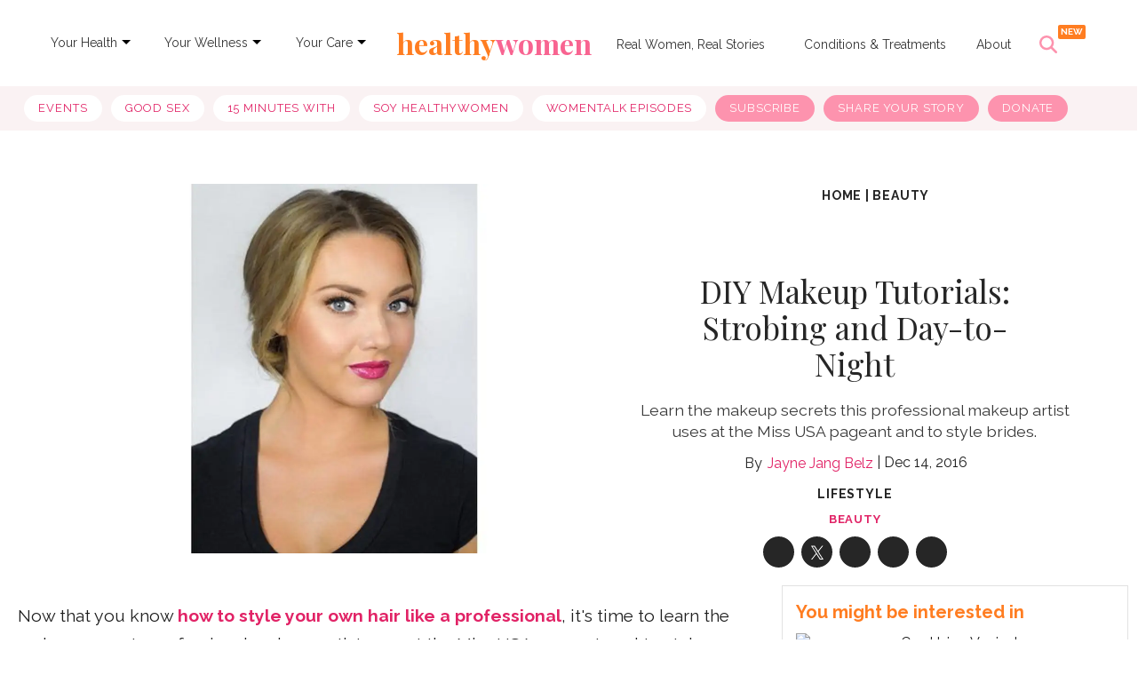

--- FILE ---
content_type: text/html; charset=utf-8
request_url: https://www.healthywomen.org/content/article/diy-makeup-tutorials-strobing-and-day-night
body_size: 51227
content:
<!DOCTYPE html><!-- Powered by RebelMouse. https://www.rebelmouse.com --><html lang="en"><head prefix="og: https://ogp.me/ns# article: https://ogp.me/ns/article#"><script type="application/ld+json">{"@context":"https://schema.org","@type":"BreadcrumbList","itemListElement":[{"@type":"ListItem","id":"https://www.healthywomen.org/","item":"https://www.healthywomen.org/","name":"Home","position":1},{"@type":"ListItem","id":"https://www.healthywomen.org/tag/beauty","item":"https://www.healthywomen.org/tag/beauty","name":"beauty","position":2}]}</script><script type="application/ld+json">{"@context":"http://schema.org","@type":"NewsArticle","articleSection":"Lifestyle","author":[{"@type":"Person","description":"Jayne Jang Belz has more than five years of experience in healthy living content editing, writing and producing.","identifier":"20275195","image":{"@type":"ImageObject","url":"https://www.healthywomen.org/media-library/eyJhbGciOiJIUzI1NiIsInR5cCI6IkpXVCJ9.eyJpbWFnZSI6Imh0dHBzOi8vYXNzZXRzLnJibC5tcy8yMzQzODgwNy9vcmlnaW4uanBnIiwiZXhwaXJlc19hdCI6MTgxODE3NjcxMH0.c0OQoBXUUjHXh4XEGP8NIAKOm8hM1VNrn3bHtBgVGKo/image.jpg?width=210"},"name":"Jayne Jang Belz","sameAs":["https://intch.org/7206621"],"url":"https://www.healthywomen.org/u/jayne-jang-belz"}],"datePublished":"2016-12-14T08:52:19Z","description":"Learn the makeup secrets this professional makeup artist uses at the Miss USA pageant and to style brides.","headline":"DIY Makeup Tutorials: Strobing and Day-to-Night","image":{"@type":"ImageObject","height":"600","url":"https://assets.rbl.ms/33101671/origin.jpg","width":"1200"},"keywords":["style","beauty"],"mainEntityOfPage":{"@id":"https://www.healthywomen.org/content/article/diy-makeup-tutorials-strobing-and-day-night","@type":"WebPage"},"publisher":{"@type":"Organization","logo":{"@type":"ImageObject","height":340,"url":"https://www.healthywomen.org/media-library/eyJhbGciOiJIUzI1NiIsInR5cCI6IkpXVCJ9.eyJpbWFnZSI6Imh0dHBzOi8vYXNzZXRzLnJibC5tcy8yMzM5NjUxNC9vcmlnaW4ucG5nIiwiZXhwaXJlc19hdCI6MTY5OTg3NDY5MX0.I6mdjMFOmdgUAGNVAr83qEAA2jotsKV9E_ROMLdFryY/image.png?width=210","width":340},"name":"HealthyWomen"},"thumbnailUrl":"https://assets.rbl.ms/33101671/origin.jpg","url":"https://www.healthywomen.org/content/article/diy-makeup-tutorials-strobing-and-day-night"}</script><script type="application/ld+json">

  
</script><style>article, aside, details, figcaption, figure, footer, header, hgroup, nav, section{display:block;}html{-webkit-text-size-adjust:100%;-ms-text-size-adjust:100%;}body{margin:0;font-size:1em;line-height:1.4;}body, button, input, select, textarea{;}::-moz-selection{background:#145a7c;color:#fff;text-shadow:none;}::selection{background:#145a7c;color:#fff;text-shadow:none;}:focus{outline:5px auto #2684b1;}a:hover, a:active{outline:0;}b, strong{font-weight:bold;}q:before, q:after{content:"";content:none;}ul, ol{margin:1em 0;padding:0 0 0 40px;}nav ul, nav ol{list-style:none;list-style-image:none;margin:0;padding:0;}img{border:0;-ms-interpolation-mode:bicubic;vertical-align:middle;}svg:not(:root){overflow:hidden;}form{margin:0;}button, input{line-height:normal;}button, input[type="button"], input[type="reset"], input[type="submit"]{cursor:pointer;-webkit-appearance:button;}input[type="checkbox"], input[type="radio"]{box-sizing:border-box;padding:0;}input[type="search"]::-webkit-search-decoration{-webkit-appearance:none;}button::-moz-focus-inner, input::-moz-focus-inner{border:0;padding:0;}input:invalid, textarea:invalid{background-color:#fccfcc;}.hidden{visibility:hidden;display:none !important;}.visuallyhidden.focusable:active, .visuallyhidden.focusable:focus{clip:auto;height:auto;margin:0;overflow:visible;position:static;width:auto;}.clearfix:before, .clearfix:after{content:"";display:table;}.clearfix:after{clear:both;}.clearfix{zoom:1;}html{font-size:11px;font-family:Raleway;line-height:1.4;color:#1f1f1f;font-weight:normal;}body, button, input, select, textarea{font-family:Raleway;color:#1f1f1f;}.col, body{font-size:1.6rem;line-height:1.4;}a{color:#e12366;text-decoration:none;}a:hover{color:#1f1f1f;}.with-primary-color:hover{color:#1f1f1f;}.js-tab, .js-keep-reading, .js-toggle{cursor:pointer;}button:focus, input[type="text"], input[type="email"]{outline:0;}audio, canvas, iframe, img, svg, video{vertical-align:middle;max-width:100%;}.main{background-color:#fff;position:relative;overflow:hidden;}.cover-all{position:absolute;width:100%;height:100%;}.fa{font-family:FontAwesome, fontawesome-mini !important;}.fa-googleplus:before{content:"";}.post-partial, .overflow-visible{overflow:visible !important;}.js-scroll-trigger{display:block;width:100%;}.color-inherit:hover, .color-inherit{color:inherit;}.h1, .h2{margin:0;padding:0;font-size:1em;font-weight:normal;}.runner-spinner:before{content:"";display:block;padding-top:100%;}.js-hidden-panel{position:fixed;top:0;left:0;right:0;transition:all .3s;z-index:10;}.content{margin-left:auto;margin-right:auto;width:90%;}.sm-mt-0:not(:empty):before, .sm-mt-1:not(:empty):before, .sm-mt-2:not(:empty):before, .sm-mb-0:not(:empty):after, .sm-mb-1:not(:empty):after, .sm-mb-2:not(:empty):after, .md-mt-0:not(:empty):before, .md-mt-1:not(:empty):before, .md-mt-2:not(:empty):before, .md-mb-0:not(:empty):after, .md-mb-1:not(:empty):after, .md-mb-2:not(:empty):after, .lg-mt-0:not(:empty):before, .lg-mt-1:not(:empty):before, .lg-mt-2:not(:empty):before, .lg-mb-0:not(:empty):after, .lg-mb-1:not(:empty):after, .lg-mb-2:not(:empty):after{content:"";display:block;overflow:hidden;}.sm-mt-0:not(:empty):before{margin-bottom:0;}.sm-mt-1:not(:empty):before{margin-bottom:-10px;}.sm-mt-1 > *{margin-top:10px;}.sm-mt-2:not(:empty):before{margin-bottom:-20px;}.sm-mb-0:not(:empty):after{margin-top:0;}.sm-mb-1:not(:empty):after{margin-top:-10px;}.sm-mb-1 > *{margin-bottom:10px;}.sm-mb-2:not(:empty):after{margin-top:-20px;}.sm-mb-2 > *{margin-bottom:20px;}@media (min-width: 768px){.md-mt-0:not(:empty):before{margin-bottom:0;}}@media (min-width: 768px){.md-mt-1:not(:empty):before{margin-bottom:-10px;}}@media (min-width: 768px){.md-mt-2:not(:empty):before{margin-bottom:-20px;}}@media (min-width: 768px){.md-mb-0:not(:empty):after{margin-top:0;}}@media (min-width: 768px){.md-mb-1:not(:empty):after{margin-top:-10px;}}@media (min-width: 768px){.md-mb-2:not(:empty):after{margin-top:-20px;}}@media (min-width: 1024px){.lg-mt-0:not(:empty):before{margin-bottom:0;}}@media (min-width: 1024px){.lg-mt-1:not(:empty):before{margin-bottom:-10px;}}@media (min-width: 1024px){.lg-mt-2:not(:empty):before{margin-bottom:-20px;}}@media (min-width: 1024px){.lg-mb-0:not(:empty):after{margin-top:0;}}@media (min-width: 1024px){.lg-mb-1:not(:empty):after{margin-top:-10px;}}@media (min-width: 1024px){.lg-mb-2:not(:empty):after{margin-top:-20px;}}.sm-cp-2{padding:20px;}.mb-2 > *{margin-bottom:20px;}.mb-2 > :last-child{margin-bottom:0;}.v-sep > *{margin-bottom:20px;}@media (min-width: 768px){.v-sep > *{margin-bottom:40px;}}.v-sep > :last-child{margin-bottom:0;}@media only screen and (min-width: 768px){.hide-tablet-and-desktop{display:none !important;}}.row.px10{margin-left:-10px;margin-right:-10px;}.row.px10 > .col{padding-left:10px;padding-right:10px;}.row.px20{margin-left:-20px;margin-right:-20px;}.row.px20 > .col{padding-left:20px;padding-right:20px;}.row{margin-left:auto;margin-right:auto;overflow:hidden;}.row:after{content:"";display:table;clear:both;}.row:not(:empty){margin-bottom:-20px;}.col{margin-bottom:20px;}@media (min-width: 768px){.col{margin-bottom:40px;}}@media (min-width: 768px){.row:not(:empty){margin-bottom:-40px;}}.row .col{float:left;box-sizing:border-box;}.row .col.s12{width:100%;}@media only screen and (min-width: 768px){.row .col.m12{width:100%;}}@media only screen and (min-width: 1024px){.row .col.l4{width:33.3333%;}}@media only screen and (min-width: 1024px){.row .col.l8{width:66.6667%;}}.widget{position:relative;box-sizing:border-box;}.widget:hover .widget__headline a{color:#1f1f1f;}.widget__headline{font-family:Source Sans Pro;color:#1f1f1f;cursor:pointer;}.widget__headline-text{font-family:inherit;color:inherit;word-break:break-word;}.image, .widget__image{background-position:center;background-repeat:no-repeat;background-size:cover;display:block;z-index:0;}.widget__product-buy-btn:hover{color:#fff;}.rebellt-item.parallax.has-description:before, .rebellt-item.parallax.has-description:after{content:"";display:block;padding-bottom:100%;}.rebellt-item.parallax.has-description.is--mobile:before, .rebellt-item.parallax.has-description.is--mobile:after{padding-bottom:90vh;}.rebellt-ecommerce--btn:hover{color:#fff;}.rebelbar.skin-simple .rebelbar__menu-toggle:hover{color:#1f1f1f;}.rebelbar.skin-simple .rebelbar__section-link:hover{color:#1f1f1f;}.menu-global{display:none;width:100%;position:fixed;z-index:3;color:#fff;background-color:#1a1a1a;height:100%;font-size:1.8rem;overflow-y:auto;overflow-x:hidden;line-height:1.6em;}@media (min-width: 768px){.menu-global{display:block;max-width:320px;top:0;-webkit-transform:translate(-320px);transform:translate(-320px);transform:translate3d(-320px, 0, 0);}}@media (min-width: 768px){.menu-global, .all-content-wrapper{transition:transform .2s cubic-bezier(.2, .3, .25, .9);}}.menu-overlay{position:fixed;top:-100%;left:0;height:0;width:100%;cursor:pointer;visibility:hidden;opacity:0;transition:opacity .2s;}.rm-embed-container.rm-embed-tiktok blockquote > section:before{content:"";display:block;width:100%;height:300px;border-radius:8px;}.logo__image, .image-element__img, .rm-lazyloadable-image{max-width:100%;height:auto;}.sharebar a:hover{text-decoration:none;color:#fff;}.sharebar.with-first-button-caption:not(.enable-panel) .share:first-child:after{content:"Share";padding-left:5px;vertical-align:middle;}.share-media-panel-pinit_share:hover{opacity:.9;}@media (min-width: 768px){.sharebar.with-first-button-caption:not(.enable-panel) .share:first-child:after{content:"Share this story";padding-left:10px;vertical-align:middle;text-transform:uppercase;}}.action-btn:hover{color:#1f1f1f;border:2px solid #1f1f1f;border-color:#1f1f1f;}.search-form__text-input:focus, .search-form__submit:focus{border:0;-webkit-box-shadow:none;-moz-box-shadow:none;box-shadow:none;outline:0;}.search-widget{position:relative;}.search-widget__input, .search-widget__submit{border:none;padding:0;margin:0;color:#1f1f1f;background:none;font-size:inherit;line-height:inherit;}.social-links__link:hover{color:#fff;}.subscription-widget .social-links__link:hover{color:#1f1f1f;border-color:#1f1f1f;background:none;}.newsletter-element__submit:hover{opacity:.9;}.rm-breadcrumb__list{margin:0;padding:0;}.rm-breadcrumb__item{list-style-type:none;display:inline;}.rm-breadcrumb__item:last-child .rm-breadcrumb__separator{display:none;}.rm-breadcrumb__item:last-child .rm-breadcrumb__link, .rm-breadcrumb__link.disabled{;}.social-tab-i .share-fb:after, .social-tab-i .share-tw:after{content:none;}.social-tab-i .icons-share.fb:before{content:"";}.social-tab-i .icons-share.tw:before{content:"";}.social-tab-i .icons-share.pt:before{content:"";}.social-tab-i .icons-share.tl:before{content:"";}.social-tab-i .icons-share.em:before{content:"";}.social-tab-i .icons-share.sprite-shares-close:before{content:"";}.social-tab-i .icons-share.sprite-shares-share:before{content:"";}@media only screen and (min-width: 769px){.share-tab-img:hover .social-tab-i{display:block;}}.posts-custom .posts-wrapper:after{content:"";display:block;margin-bottom:-20px;}.posts-custom .widget{margin-bottom:20px;width:100%;}.posts-custom .widget__headline, .posts-custom .social-date{display:block;}.posts-custom .social-date{color:#a4a2a0;font-size:1.4rem;}.posts-custom[data-attr-layout_headline] .widget{vertical-align:top;}.posts-custom .posts-wrapper{margin-left:0;margin-right:0;font-size:0;line-height:0;}.posts-custom .widget{display:inline-block;}.posts-custom article{margin:0;box-sizing:border-box;font-size:1.6rem;line-height:1.4;}.posts-custom .widget__headline{font-size:1em;font-weight:700;word-wrap:break-word;}.posts-custom .widget__section{display:block;}.posts-custom .widget__head{position:relative;}.posts-custom .widget__subheadline *{display:inline;}.posts-custom .main-author__avatar, .posts-custom .social-author__avatar{float:left;border-radius:50%;margin-right:8px;height:30px;width:30px;min-width:30px;overflow:hidden;position:relative;}.posts-custom .main-author__name, .posts-custom .social-author__name{color:#1f1f1f;font-size:1.4rem;font-weight:700;line-height:1.4;display:inline;overflow:hidden;text-overflow:ellipsis;white-space:nowrap;position:relative;}.posts-custom .main-author__name:hover, .posts-custom .social-author__name:hover, .posts-custom .main-author__social-name:hover, .posts-custom .social-author__social-name:hover{color:#1f1f1f;}.posts-custom[data-attr-layout_carousel] .posts-wrapper:after{margin-bottom:0 !important;}.posts-custom .slick-arrow:before{position:absolute;left:0;right:0;width:13px;bottom:0;top:0;margin:auto;height:16px;}.posts-custom .slick-arrow:hover{background:#1f1f1f;opacity:1;}.posts-custom .slick-dots .slick-active button, .posts-custom .slick-dots button:hover{background:#1f1f1f;}.posts-custom{font-family:Source Sans Pro;}.posts-custom a{word-wrap:break-word;}.posts-custom .widget__shares{margin-left:-10px;margin-right:-10px;font-size:0;}.posts-custom .widget__shares .share{display:inline-block;padding:5px;line-height:0;width:25px;height:25px;border-radius:50%;margin:0 10px;font-size:1.5rem;text-align:center;position:relative;vertical-align:middle;color:#fff;}.posts-custom .widget__shares .share:hover{color:#fff;}.posts-custom .widget__shares i{position:absolute;top:0;left:0;right:0;bottom:0;margin:auto;height:1em;}.infinite-scroll-wrapper:not(.rm-loading){width:1px;height:1px;}.widget__shares button.share, .social-tab-buttons button.share{box-sizing:content-box;}.post-splash-custom .widget__shares .share:hover{color:#fff;}.post-authors__fb-like[fb-xfbml-state="rendered"]:before{content:"Like us on Facebook";line-height:20px;display:inline-block;vertical-align:middle;margin-right:15px;}.post-pager__btn:hover{background:#1f1f1f;color:#fff;}.post-pager__btn:hover .fa{padding:0 5px;}.list{display:block;margin-left:-1em;margin-right:-1em;padding:0;}.list__item{display:inline-block;padding:1em;}.widget__head .rm-lazyloadable-image{width:100%;}.share-plus:hover{background-color:#aaa;}.share-facebook, .share-fb{background-color:#1777f2;}.share-facebook:hover, .share-fb:hover{background-color:#318bff;}.share-twitter, .share-tw{background-color:#50abf1;}.share-twitter:hover, .share-tw:hover{background-color:#00a8e5;}.share-apple:hover{background-color:#333;}.share-linkedin{;}.share-linkedin:hover{background:#006da8;}.share-pinterest{background-color:#ce1e1f;}.share-pinterest:hover{background:#bb2020;}.share-googleplus:hover{background-color:#c73c26;}.share-email{background-color:#5e7286;}.share-email:hover{background:#48596b;}.share-tumblr:hover{background-color:#243c53;}.share-sms:hover{background-color:#fd7e14;}.share-instagram:hover{background-color:#4b88b9;}.share-youtube:hover{background-color:#ea2524;}.share-linkedin{background-color:#0077b5;}.share-linkedin:hover{background-color:#005d8e;}.share-slack:hover{background-color:#0077b5;}.share-openid:hover{background-color:#e6881c;}a.listicle-slideshow-switch-page-btn:hover{border-bottom:none !important;text-decoration:none !important;}.list, .sidebar-trending .body-description .ee-ul li{white-space:initial !important;}.hw_menu{display:flex;direction:column;}.main_link{color:#343434;font-size:14px;padding:6px 5px;margin-top:13px;margin-right:0;text-decoration:none;}.dropdown-list{font-size:12px;font-weight:bold;padding:6px 10px;margin-left:-10px;position:relative;display:inline-block;}.main_link:active, .main_link:focus, .main_link:active, .main_link:focus{outline:none;}.main_link a{color:#343434;text-decoration:none;}.link-arrow{width:0;height:0;border-top:5px solid #000;border-right:5px solid #0000;border-bottom:5px solid #0000;border-left:5px solid #0000;position:relative;top:8px;}.dropdown-menu{position:absolute;z-index:1000;display:none;min-width:160px;padding:5px 0;margin:15px 0 0;list-style:none;background-color:#fff;border-radius:3px;box-shadow:0 6px 12px #0000002d;background-clip:padding-box;line-height:1.8;}.dropdown-menu a{text-decoration:none;}.dropdown-menu li a{font-size:14px;color:#222;padding:5px 15px;}.dropdown-menu li a:hover{color:#fd93ae;}.secondary-topbar a.list__item:first-child{text-decoration:none;background-color:#fff !important;color:#e12366 !important;}.secondary-topbar a.list__item:last-child, .secondary-topbar a.list__item:nth-last-child(2), .secondary-topbar a.list__item:nth-last-child(3){color:#000;text-decoration:none;background-color:#fd93ae !important;}.logo-title{font-family:Playfair Display, serif;font-size:32px;text-align:center;}.logo-title:hover, h1#logo a:hover{text-decoration:none !important;color:#0000 !important;}.logo-title:hover, h2#logo a:hover{text-decoration:none !important;color:#0000 !important;}.list > a:nth-child(5){text-decoration:none !important;}.secondary-topbar .list a{text-decoration:none;}.secondary-topbar::-webkit-scrollbar{display:none;}.secondary-topbar .list .list__item:last-child, .secondary-topbar .list .list__item:nth-last-child(2), .secondary-topbar .list .list__item:nth-last-child(3){color:#fff !important;}.widget__shares .share{border:none;}.widget__shares .share:focus{outline:none;}#hw_search_icon.search-open:before{background-image:url("data:image/svg+xml,%3Csvg xmlns='http://www.w3.org/2000/svg' width='22' height='22' viewBox='0 0 22 22' fill='none'%3E%3Cpath d='M17.5561 5.56169C18.1417 4.97603 18.1417 4.02491 17.5561 3.43925C16.9704 2.85358 16.0193 2.85358 15.4336 3.43925L10.5 8.37756L5.56169 3.44393C4.97603 2.85827 4.02491 2.85827 3.43925 3.44393C2.85358 4.0296 2.85358 4.98071 3.43925 5.56637L8.37756 10.5L3.44393 15.4383C2.85827 16.024 2.85827 16.9751 3.44393 17.5608C4.0296 18.1464 4.98071 18.1464 5.56638 17.5608L10.5 12.6224L15.4383 17.5561C16.024 18.1417 16.9751 18.1417 17.5608 17.5561C18.1464 16.9704 18.1464 16.0193 17.5608 15.4336L12.6224 10.5L17.5561 5.56169Z' fill='%23FD93AE'/%3E%3C/svg%3E");}#hw_search_icon.mobile-search-icon.search-open:before{background-image:url("data:image/svg+xml,%3Csvg xmlns='http://www.w3.org/2000/svg' width='18' height='19' viewBox='0 0 18 19' fill='none'%3E%3Cpath d='M14.364 5.05052C14.8432 4.57134 14.8432 3.79315 14.364 3.31397C13.8849 2.8348 13.1067 2.8348 12.6275 3.31397L8.59089 7.35441L4.55046 3.31781C4.07128 2.83863 3.29309 2.83863 2.81391 3.31781C2.33473 3.79699 2.33473 4.57517 2.81391 5.05435L6.85435 9.09095L2.81775 13.1314C2.33857 13.6106 2.33857 14.3888 2.81775 14.8679C3.29693 15.3471 4.07511 15.3471 4.55429 14.8679L8.59089 10.8275L12.6313 14.8641C13.1105 15.3433 13.8887 15.3433 14.3679 14.8641C14.8471 14.3849 14.8471 13.6067 14.3679 13.1276L10.3274 9.09095L14.364 5.05052Z' fill='%23595959'/%3E%3C/svg%3E");}#hw_search_icon{display:inline-block;float:right;height:70px;line-height:70px;width:62px;text-align:left;font-size:10px;color:#fd93ae;margin-left:0;cursor:pointer;position:relative;}#hw_search_icon:before{width:30px;height:52px;line-height:70px;text-align:center;display:inline-block;float:none;font-size:20px;content:"";background-image:url("data:image/svg+xml,%3Csvg xmlns='http://www.w3.org/2000/svg' width='20' height='20' viewBox='0 0 20 20' fill='none'%3E%3Cg clip-path='url(%23clip0_44_2092)'%3E%3Cpath d='M16.2508 8.12381C16.2508 9.91652 15.6687 11.5725 14.6882 12.9161L19.6338 17.8646C20.1221 18.3528 20.1221 19.1456 19.6338 19.6338C19.1455 20.1221 18.3525 20.1221 17.8642 19.6338L12.9186 14.6853C11.5748 15.6696 9.91845 16.2476 8.1254 16.2476C3.6369 16.2476 0 12.6114 0 8.12381C0 3.63619 3.6369 0 8.1254 0C12.6139 0 16.2508 3.63619 16.2508 8.12381ZM8.1254 13.748C8.86412 13.748 9.59561 13.6025 10.2781 13.3199C10.9606 13.0372 11.5807 12.623 12.1031 12.1007C12.6254 11.5784 13.0398 10.9584 13.3225 10.2761C13.6052 9.59373 13.7507 8.86239 13.7507 8.12381C13.7507 7.38523 13.6052 6.65389 13.3225 5.97153C13.0398 5.28917 12.6254 4.66917 12.1031 4.14692C11.5807 3.62466 10.9606 3.21039 10.2781 2.92775C9.59561 2.64511 8.86412 2.49963 8.1254 2.49963C7.38668 2.49963 6.65519 2.64511 5.9727 2.92775C5.29021 3.21039 4.67008 3.62466 4.14773 4.14692C3.62537 4.66917 3.21102 5.28917 2.92832 5.97153C2.64562 6.65389 2.50012 7.38523 2.50012 8.12381C2.50012 8.86239 2.64562 9.59373 2.92832 10.2761C3.21102 10.9584 3.62537 11.5784 4.14773 12.1007C4.67008 12.623 5.29021 13.0372 5.9727 13.3199C6.65519 13.6025 7.38668 13.748 8.1254 13.748Z' fill='%23FD93AE'/%3E%3C/g%3E%3Cdefs%3E%3CclipPath id='clip0_44_2092'%3E%3Crect width='20' height='20' fill='white'/%3E%3C/clipPath%3E%3C/defs%3E%3C/svg%3E");background-repeat:no-repeat;background-position:4px 26px;}#hw_search_icon.mobile-search-icon:before{background-image:url("data:image/svg+xml,%3Csvg xmlns='http://www.w3.org/2000/svg' width='17' height='18' viewBox='0 0 17 18' fill='none'%3E%3Cg clip-path='url(%23clip0_53_69)'%3E%3Cpath d='M13.9325 7.60134C13.9325 9.0681 13.4562 10.423 12.654 11.5223L16.7003 15.5711C17.0999 15.9705 17.0999 16.6192 16.7003 17.0186C16.3008 17.4181 15.652 17.4181 15.2525 17.0186L11.2061 12.9699C10.1066 13.7752 8.75145 14.2481 7.2844 14.2481C3.61199 14.2481 0.636353 11.273 0.636353 7.60134C0.636353 3.92965 3.61199 0.95459 7.2844 0.95459C10.9568 0.95459 13.9325 3.92965 13.9325 7.60134ZM7.2844 12.2029C7.88881 12.2029 8.4873 12.0839 9.0457 11.8527C9.6041 11.6214 10.1115 11.2825 10.5389 10.8552C10.9662 10.4279 11.3053 9.92059 11.5366 9.3623C11.7679 8.80401 11.8869 8.20563 11.8869 7.60134C11.8869 6.99705 11.7679 6.39868 11.5366 5.84039C11.3053 5.2821 10.9662 4.77482 10.5389 4.34752C10.1115 3.92022 9.6041 3.58127 9.0457 3.35002C8.4873 3.11877 7.88881 2.99974 7.2844 2.99974C6.68 2.99974 6.08151 3.11877 5.5231 3.35002C4.9647 3.58127 4.45733 3.92022 4.02995 4.34752C3.60257 4.77482 3.26355 5.2821 3.03225 5.84039C2.80095 6.39868 2.68191 6.99705 2.68191 7.60134C2.68191 8.20563 2.80095 8.80401 3.03225 9.3623C3.26355 9.92059 3.60257 10.4279 4.02995 10.8552C4.45733 11.2825 4.9647 11.6214 5.5231 11.8527C6.08151 12.0839 6.68 12.2029 7.2844 12.2029Z' fill='%23FD93AE'/%3E%3C/g%3E%3Cdefs%3E%3CclipPath id='clip0_53_69'%3E%3Crect width='16.3636' height='16.3636' fill='white' transform='translate(0.636353 0.95459)'/%3E%3C/clipPath%3E%3C/defs%3E%3C/svg%3E");background-position:8px 26px;}#hw_search_icon:after{content:"NEW";background:#ff7d21;width:31px;height:16px;position:absolute;right:6px;top:14px;border-radius:2px;color:#fff;font-size:10px;font-style:normal;font-weight:600;line-height:100%;text-transform:uppercase;display:flex;align-items:center;justify-content:center;font-family:Raleway;}.ai-title{color:#fff;text-align:center;font-size:12px;font-style:normal;font-weight:500;line-height:125%;padding-top:3px;max-width:600px;margin:0 auto;}#search_nav{width:100%;text-align:center;display:inline-block;background:none;}.search-mobile#search_modal #search_form button:after{content:"";background-image:url("data:image/svg+xml,%3Csvg xmlns='http://www.w3.org/2000/svg' width='20' height='21' viewBox='0 0 20 21' fill='none'%3E%3Cg id='Frame' clip-path='url(%23clip0_44_42)'%3E%3Cpath id='Vector' d='M16.2508 8.62381C16.2508 10.4165 15.6687 12.0725 14.6882 13.4161L19.6338 18.3646C20.1221 18.8528 20.1221 19.6456 19.6338 20.1338C19.1455 20.6221 18.3525 20.6221 17.8642 20.1338L12.9186 15.1853C11.5748 16.1696 9.91845 16.7476 8.1254 16.7476C3.6369 16.7476 0 13.1114 0 8.62381C0 4.13619 3.6369 0.5 8.1254 0.5C12.6139 0.5 16.2508 4.13619 16.2508 8.62381ZM8.1254 14.248C8.86412 14.248 9.59561 14.1025 10.2781 13.8199C10.9606 13.5372 11.5807 13.123 12.1031 12.6007C12.6254 12.0784 13.0398 11.4584 13.3225 10.7761C13.6052 10.0937 13.7507 9.36239 13.7507 8.62381C13.7507 7.88523 13.6052 7.15389 13.3225 6.47153C13.0398 5.78917 12.6254 5.16917 12.1031 4.64692C11.5807 4.12466 10.9606 3.71039 10.2781 3.42775C9.59561 3.14511 8.86412 2.99963 8.1254 2.99963C7.38668 2.99963 6.65519 3.14511 5.9727 3.42775C5.29021 3.71039 4.67008 4.12466 4.14773 4.64692C3.62537 5.16917 3.21102 5.78917 2.92832 6.47153C2.64562 7.15389 2.50012 7.88523 2.50012 8.62381C2.50012 9.36239 2.64562 10.0937 2.92832 10.7761C3.21102 11.4584 3.62537 12.0784 4.14773 12.6007C4.67008 13.123 5.29021 13.5372 5.9727 13.8199C6.65519 14.1025 7.38668 14.248 8.1254 14.248Z' fill='white'/%3E%3C/g%3E%3Cdefs%3E%3CclipPath id='clip0_44_42'%3E%3Crect width='20' height='20' fill='white' transform='translate(0 0.5)'/%3E%3C/clipPath%3E%3C/defs%3E%3C/svg%3E");width:22px;height:22px;display:block;background-repeat:no-repeat;}#search_modal{position:fixed;top:80px;right:0;width:100%;height:80px;z-index:999;background:#fd93ae;margin:0;padding:15px 10px 5px;box-sizing:border-box;display:none;-webkit-animation-name:righto;-webkit-animation-duration:.5s;animation-name:righto;animation-duration:.5s;}#search_form input#search_big, #search_form input#search_big::placeholder{font-size:30px;font-style:normal;font-weight:500;line-height:100%;text-transform:capitalize;}#search_form input#search_small, #search_form input#search_small::placeholder{font-size:21px;font-style:normal;font-weight:500;line-height:100%;text-align:left;text-transform:capitalize;padding:0;}#search_form input#search_small::placeholder, #search_form input#search_big::placeholder{color:#ffffff96;}#search_form{width:99%;height:40px;line-height:40px;display:inline-block;float:none;max-width:600px;position:relative;border-bottom:2px solid #fff;}#search_form input::placeholder{color:#fff;}#search_form input{width:100%;height:40px;line-height:40px;font-size:30px;text-align:center;border:0;padding:0 15px;outline:0;background:none;color:#fff;padding-right:40px;box-sizing:border-box;font-family:Raleway, sans-serif;}#search_form button{width:32px;height:32px;background:url("https://assets.rbl.ms/20573143/980x.png");border:0;display:inline-block;position:absolute;top:4px;right:0;cursor:pointer;opacity:1;}#search_form button:hover{opacity:1;}.content{max-width:1300px !important;}.posts-custom, .article__body{font-family:Raleway, sans-serif;}.body a{color:#e12366;}.body a:hover{text-decoration:none;border-bottom:1px solid #e12366;}p.shortcode-media > a:hover{text-decoration:none;border-bottom:unset !important;}.tags:before{content:"Read More:";font-size:13px;color:#262626;vertical-align:baseline;}.tags > a.tags__item:not(:last-child):after{content:", ";}.tags__item:hover{text-decoration:none;transition:all .5s;border-bottom:1px solid #fd93ae !important;}.adthrive-ad:after{content:"ADVERTISEMENT";font-size:9px;margin-top:10px;display:block;}.rm-breadcrumb__item:last-child .rm-breadcrumb__link, .rm-breadcrumb__link.disabled{pointer-events:unset !important;color:unset !important;}.rm-breadcrumb__list a{cursor:pointer !important;}.rm-breadcrumb{z-index:9;position:relative !important;}@media (min-width: 768px){.all-content-wrapper .js-hidden-panel{position:sticky;}}@media (min-width: 768px){.all-content-wrapper .main{overflow:unset;}}.fa-twitter:before{display:none;}.fa-twitter{background:url("data:image/svg+xml,<svg%20xmlns=\"http://www.w3.org/2000/svg\"%20width=\"32\"%20height=\"32\"%20viewBox=\"0%200%2032%2032\"%20fill=\"none\"><path%20fill-rule=\"evenodd\"%20clip-rule=\"evenodd\"%20d=\"M16%2032C24.8366%2032%2032%2024.8366%2032%2016C32%207.16344%2024.8366%200%2016%200C7.16344%200%200%207.16344%200%2016C0%2024.8366%207.16344%2032%2016%2032Z\"/><path%20d=\"M17.3319%2015.3482L22.5437%209H21.3087L16.7833%2014.5121L13.1688%209H9L14.4657%2017.3352L9%2023.9923H10.2351L15.0141%2018.1714L18.8312%2023.9923H23L17.3316%2015.3482H17.3319ZM15.6403%2017.4087L15.0865%2016.5787L10.6801%209.97426H12.5772L16.1331%2015.3042L16.6869%2016.1342L21.3093%2023.0623H19.4122L15.6403%2017.409V17.4087Z\"%20fill=\"white\"/></svg>") center no-repeat;}#sTop_Bar_0_0_14_0_0_4{margin:0;}.announcement-bar{--white:#fff;--magenta:#e12366;--font:"Raleway", sans-serif;margin-bottom:0;position:relative;}.announcement-bar__inner{align-items:center;background-color:var(--magenta);color:var(--white);display:flex;font-size:14px;font-style:normal;font-weight:700;justify-content:center;line-height:1;padding:16px 40px 16px 16px;}.announcement-bar__inner .text-element:first-child{text-align:center;}.announcement-bar__inner .text-element a{color:#fff;}.announcement-bar__close:checked, .announcement-bar__close:checked + .announcement-bar__inner{display:none;}.announcement-bar__close{appearance:none;-webkit-appearance:none;position:absolute;right:8.18px;top:16px;}.announcement-bar__close:focus{outline:none;}.announcement-bar__close:hover{cursor:pointer;}.announcement-bar__close:before{background-image:url("data:image/svg+xml,%3Csvg%20xmlns='http://www.w3.org/2000/svg'%20width='9'%20height='9'%20viewBox='0%200%209%209'%20fill='none'%3E%3Cpath%20d='M8.63165%201.14933L7.80447%200.322144L4.53958%203.58703L1.27469%200.322144L0.44751%201.14933L3.7124%204.41422L0.44751%207.6791L1.27469%208.50629L4.53958%205.2414L7.80447%208.50629L8.63165%207.6791L5.36676%204.41422L8.63165%201.14933Z'%20fill='white'/%3E%3C/svg%3E");background-repeat:no-repeat;background-size:contain;content:"";display:none;height:11.21px;position:relative;width:11.21px;}@media (min-width: 768px){.announcement-bar__inner{font-size:16px;font-weight:700;justify-content:center;line-height:1;padding-bottom:10.5px;padding-top:10.5px;}}@media (min-width: 768px){.announcement-bar__close{top:10px;}}@media (min-width: 768px){.announcement-bar__close:before{right:22.41px;}}#sAnnouncement_Bar_0_0_0_0_0_1{display:block;}#sAnnouncement_Bar_0_0_0_0_0_1_1{display:none;}#sAnnouncement_Bar_0_0_0_0_0_1_1_0{text-decoration:underline;}#sTop_Bar_0_0_14_0_0_9_0_0_0{width:100%;z-index:3;}#sTop_Bar_0_0_14_0_0_9_0_0_0_0{background-color:#fff;margin:auto 0;display:flex;justify-content:space-evenly;align-items:center;box-sizing:border-box;padding:0 28px;}#sTop_Bar_0_0_14_0_0_9_0_0_0_0_7{position:relative;bottom:0;height:25px;display:none;}#sTop_Bar_0_0_14_0_0_9_0_0_0_0_7 .search-widget__input, #sTop_Bar_0_0_14_0_0_9_0_0_0_0_7 .search-form__text-input{padding:3px 10px;font-size:13px;margin:0 10px 0 0;background-color:#0000001a;display:none;}#sTop_Bar_0_0_14_0_0_9_0_0_0_1{background:#faf2f3;display:flex;margin:0 0 10px;padding:0 40px;width:auto;white-space:pre-wrap;overflow-y:hidden;-ms-overflow-style:none;scrollbar-width:none;overflow:scroll;scroll-behavior:smooth;color:#000;}#sTop_Bar_0_0_14_0_0_9_0_0_0_1_0 a{letter-spacing:.87px;text-transform:uppercase;font-size:13px;background-color:#fff;color:#e12366;border-radius:15px;margin:10px 5px;padding:6px 16px;}#sTop_Bar_0_0_14_0_0_9_0_0_0_1_0 a:first-child{background-color:#fd93ae;color:#000;}.rm-lcp-element.content{padding-top:20px;}.author__modal{display:none;}.sub__post .row.px10 > .col{margin-bottom:0;}.article__sources .select__source:after{content:url("[data-uri]");margin-left:10px;padding-right:22px;vertical-align:text-bottom;}.article__sources .select__source.opened:after{content:url("[data-uri]");margin-left:10px;padding-right:22px;vertical-align:text-bottom;}.post-author__name:before{content:"By ";margin-right:3px;}.post-author ~ .post-author .post-author__name:before{content:"";}.main__post{margin-bottom:0;}.content{max-width:1250px !important;}.posts-custom .social-author__name:hover{color:#e12366 !important;}a, .secondary-topbar .list a:hover{color:#262626;}a:hover{text-decoration:underline;}.secondary-topbar .list a{color:#fd93ae;}.rm-breadcrumb{position:unset;right:unset;text-align:center;}.sub__post .rm-col-center{margin-bottom:20px;}.from-your-site__headline:before{content:"More on HealthyWomen:";visibility:visible;font-size:19px;}.around-the-web__headline:before{content:"More Links We Like:";visibility:visible;font-size:15px;}#medical-review-check{font-size:14px;letter-spacing:.93px;color:#262626;text-transform:uppercase;border-radius:16.5px;border:1px solid #64f899;padding:6px 6px 4px 10px;}.checkmark{width:24px;height:24px;display:inline-block;vertical-align:middle;}.path{stroke-dasharray:1000;stroke-dashoffset:1000px;animation:dash .5s ease-in-out forwards;-webkit-animation:dash .5s ease-in-out forwards;}.check{stroke-dasharray:1000;stroke-dashoffset:1000px;animation:dash .5s ease-in-out forwards;-webkit-animation:dash .5s ease-in-out forwards;animation-delay:.2s;-webkit-animation-delay:.2s;}.rm-breadcrumb__item:last-child .rm-breadcrumb__link, .rm-breadcrumb__link.disabled{pointer-events:unset;color:unset;}.sidebar-trending .body-description .ee-ul{padding-left:0;margin:0;}.sidebar-trending .body-description .ee-ul li{display:inline;white-space:pre-wrap;}.sidebar-trending .body-description .ee-ul li a{color:#1f1f1f;position:relative;font-family:Raleway;font-weight:400;font-size:1em;}.sidebar-trending .body-description .ee-ul li a:hover{text-decoration:underline;border-bottom:none;}.sidebar-trending .body-description .ee-ul li a:before{content:"•";padding:0 5px 0 7px;position:relative;top:-2px;font-size:13px;}.sidebar-trending .body-description .ee-ul li:nth-child(1) a:before{display:none;}@media only screen and (min-width: 1224px){#medical-review-check{float:right;}}@media only screen and (min-width: 1224px){.rm-breadcrumb{text-align:center;display:block;margin:auto;float:right;margin-bottom:-50px;width:40%;position:relative;z-index:9;}}.custom-field-updated-text, .social-date-modified, .custom-field-updated-text + .social-date{display:none !important;}.social-date-modified:before{content:"Updated on ";font-size:16px;font-weight:500;}.body{font-family:Raleway;}.main__post .widget__body{text-align:center;}.main__post .widget__headline{padding:10px 20px 20px;}.main__post_first .social-author__avatar{display:none;}.main__post .widget__headline-text{font-size:24px;font-family:Playfair Display, serif;color:#262626;font-weight:700;line-height:1.3;text-align:center;}.main__post .widget__subheadline{font-family:Raleway, sans-serif;margin-bottom:0;}.main__post .widget__subheadline-text{color:#383838;}.main__post_first .social-author{color:#232323;font-size:16px;font-weight:500;margin-top:0;display:inline;}.main__post_first .social-author__name{vertical-align:middle;color:#e12366;font-weight:500;font-size:16px;margin:0 0 0 2px;}.main__post_first .social-author__name:before{content:" and ";display:inline;}.main__post_first .social-author__name:nth-of-type(1):before{content:"By ";text-decoration:none;display:inline-block;margin-right:6px;color:#262626;}.main__post .social-date__text{font-size:16px;display:inline-block;}.main__post .social-date{display:inline;font-weight:500;color:#1f1f1f;}.main__post_first .social-author:after{content:"|";margin-right:6px;margin-left:4px;display:inline-block;}.main__post .widget__section{letter-spacing:.78px;color:#232323;font-size:14px;margin-top:1em;font-weight:bold;text-transform:uppercase;}.posts-custom .widget__shares a, .posts-custom .widget__shares .share, .posts-custom .print-button{margin:0 4px;background-color:#262626;}.main__post .post-tags-primary{font-size:13px;font-weight:bold;text-transform:uppercase;}.main__post .post-tags-primary-link{color:#fd93ae;letter-spacing:.87px;word-wrap:normal !important;}.main__post .widget__headline-text:hover{cursor:auto;text-decoration:none;}.sub__post .body-description{font-size:18px;line-height:1.7;}.sub__post .widget__head{margin-bottom:0;}@media screen and (min-width: 768px){.main__post .widget__headline{padding:100px 40px 10px;}}@media screen and (min-width: 768px){.main__post .widget__headline-text{font-size:2em;font-weight:400;line-height:1.17;}}@media screen and (min-width: 768px){.main__post_first .social-author__name:after{margin-right:2px;margin-left:6px;}}@media screen and (min-width: 768px){.main__post_first .social-author:after{margin-right:4px;}}@media screen and (min-width: 768px){.main__post_first .social-author__name{font-size:16px;}}@media screen and (min-width: 768px){.main__post .widget__subheadline{margin-bottom:10px;}}@media screen and (min-width: 768px){.main__post .widget__subheadline-text{color:#383838;}}@media screen and (min-width: 768px){.sub__post .body-description{font-size:1.1em;line-height:1.7;}}@media screen and (min-width: 768px){.main__post .post-tags-primary-link{color:#e12366;}}@media only screen and (max-width: 1200px){.rm-breadcrumb{padding-top:45px;}}#sDefault_Post_Layout_Element_0_0_3_0_0_10_0_0_1_0 .rm-breadcrumb__item{color:#232323;font-size:14px;font-weight:bold;letter-spacing:.78px;text-transform:uppercase;}#sDefault_Post_Layout_Element_0_0_3_0_0_10_0_0_2.row-wrapper{width:100% !important;}.recirculation_unit{display:grid;padding:0;border:1px solid #ffc6d5;}.recirculation_heading{display:flex;background:#ffc6d5;height:46px;align-items:center;justify-content:center;}.recirculation_heading .text-element{color:#000;text-align:center;font-size:18px;font-style:normal;font-weight:700;line-height:120%;text-transform:uppercase;}.recirculation_unit .posts-custom .posts-wrapper{grid-gap:16px;}.recirculation_unit .posts-custom .widget{border:0;margin:0;}.recirculation_unit .posts-custom .widget:first-child{padding-bottom:12px;border-style:solid;border-width:0;border-bottom-width:1px;margin-bottom:12px;border-color:#e12366;}.recirculation_unit .widget .widget__headline{text-align:left;padding:0;margin:0;}.recirculation_post .row:not(:empty){margin-bottom:0;}.recirculation_post .sm-mt-1:not(:empty):before, .recirculation_post .sm-mb-1:not(:empty):after{margin:0;}.recirculation_unit .widget .widget__headline a{color:#1f1f1f;font-size:16px;font-style:normal;font-weight:700;line-height:132%;font-family:Playfair Display, serif;}.recirculation_unit .widget .row .col{grid-template-columns:115px 1fr;column-gap:14px;display:grid;}.recirculation_unit .widget .widget__body{padding:0;margin:0;display:flex;align-items:center;}.recirculation_post{padding:16px;}.recirculation_post .clearfix:before, .recirculation_post .clearfix:after{display:none;}@media (min-width: 768px){.recirculation_unit .widget .widget__headline a{font-size:18px;}}@media (min-width: 768px){.recirculation_unit .posts-custom .posts-wrapper{display:flex;}}@media (min-width: 768px){.recirculation_unit .posts-custom .widget{flex:100%;}}@media (min-width: 768px){.recirculation_unit .posts-custom .posts-wrapper{grid-template-columns:1fr 1fr;}}@media (min-width: 768px){.recirculation_unit .posts-custom .widget:first-child{border:0;padding:0;margin:0;}}#sDefault_Post_Layout_Element_0_0_3_0_0_10_0_0_2_1_0{border:1px solid #e2e2e2;box-sizing:border-box;padding:15px;}#sDefault_Post_Layout_Element_0_0_3_0_0_10_0_0_2_1_0_0{font-size:20px;color:#ff7d21;font-weight:700;padding-bottom:10px;}#sDefault_Post_Layout_Element_0_0_3_0_0_10_0_0_2_1_0_1{background-color:#fff;padding-right:40px;margin-bottom:15px;}#sDefault_Post_Layout_Element_0_0_3_0_0_10_0_0_2_1_0_1 .widget .widget__headline-text{font-family:Raleway;font-weight:400;display:-webkit-box;overflow:hidden;text-overflow:ellipsis;-webkit-line-clamp:3;-webkit-box-orient:vertical;font-size:16px;}#sDefault_Post_Layout_Element_0_0_3_0_0_10_0_0_2_1_0_3{font-size:20px;font-weight:700;color:#ff7d21;font-family:Raleway;margin:30px auto 0;}#sDefault_Post_Layout_Element_0_0_3_0_0_10_0_0_2_1_0_4 .body{line-height:1.5;font-size:16px;}#sDefault_Post_Layout_Element_0_0_3_0_0_10_0_0_2_1_0_4 .widget .widget__body{margin-bottom:20px;}#sDefault_Post_Layout_Element_0_0_3_0_0_10_0_0_4.row-wrapper{width:100% !important;}.current-post-author{border:2px solid #ef638f;background:#fff;padding:24px;min-height:179px;box-sizing:border-box;}.author-bio-wrap{display:flex;flex-direction:column;}.current-post-author .widget .row{display:inline-table;}.current-post-author .widget__body{display:flex;flex-direction:column;}.current-post-author .social-author__bio p:first-of-type{display:-webkit-box;-webkit-line-clamp:4;-webkit-box-orient:vertical;overflow:hidden;}.current-post-author .social-author__bio p:nth-child(n+1){color:#595959;font-family:Raleway;font-size:15px;font-style:normal;font-weight:400;line-height:140%;}.current-post-author .social-author__name{color:#000;font-family:Raleway, sans-serif;font-size:25px;font-style:normal;font-weight:700;line-height:140%;white-space:break-spaces;width:fit-content;border-bottom:1px solid #fff;}.current-post-author .social-author__bio p:nth-child(1){font-size:14px;margin-block-end:0;margin-block-start:5px;}.current-post-author .snark-line .author-bio-btn{display:flex;padding:8px 18px 8px 24px;justify-content:center;align-items:center;gap:15px;border-radius:30px;background-color:#ef638f;margin-bottom:4px;width:fit-content;margin-top:10px;}.current-post-author a.profile__button--bio{color:#fff;font-family:Raleway;font-size:12px;font-style:normal;font-weight:500;line-height:normal;letter-spacing:.867px;text-transform:capitalize;text-decoration:none !important;border-bottom:0 !important;}.current-post-author a.profile__button--bio:after{content:" ";background-image:url("data:image/svg+xml,%3Csvg xmlns='http://www.w3.org/2000/svg' width='19' height='10' viewBox='0 0 19 10' fill='none'%3E%3Cpath d='M13.54 0.202788C13.4764 0.26652 13.4259 0.342343 13.3914 0.425885C13.3569 0.509427 13.3392 0.599034 13.3392 0.689536C13.3392 0.780039 13.3569 0.869645 13.3914 0.953187C13.4259 1.03673 13.4764 1.11255 13.54 1.17628L16.6636 4.32987H0.679038C0.498946 4.32987 0.32623 4.40209 0.198886 4.53066C0.0715413 4.65923 0 4.83361 0 5.01543C0 5.19725 0.0715413 5.37162 0.198886 5.50019C0.32623 5.62876 0.498946 5.70099 0.679038 5.70099H16.65L13.54 8.834C13.4135 8.96245 13.3426 9.13621 13.3426 9.31732C13.3426 9.49844 13.4135 9.6722 13.54 9.80064C13.6672 9.92833 13.8393 10 14.0187 10C14.1981 10 14.3702 9.92833 14.4975 9.80064L18.8161 5.44047C18.8743 5.38417 18.9205 5.31658 18.9521 5.24177C18.9837 5.16696 19 5.08647 19 5.00514C19 4.92382 18.9837 4.84333 18.9521 4.76852C18.9205 4.69371 18.8743 4.62612 18.8161 4.56981L14.5043 0.202788C14.4411 0.138531 14.366 0.0875296 14.2833 0.0527246C14.2005 0.0179195 14.1118 0 14.0221 0C13.9325 0 13.8437 0.0179195 13.761 0.0527246C13.6782 0.0875296 13.6031 0.138531 13.54 0.202788Z' fill='white'/%3E%3C/svg%3E");display:inline-block;width:21px;height:12px;background-repeat:no-repeat;background-size:contain;margin-left:10px;vertical-align:middle;}.current-post-author .social-author__avatar{display:block;border-radius:0;width:126px;height:126px;margin-right:24px;clear:both;position:relative;}.printClose:before{content:"×";font-family:Helvetica Neue, sans-serif;font-weight:100;line-height:1px;padding-top:.5em;display:block;font-size:2em;text-indent:1px;overflow:hidden;height:1.25em;width:1.25em;text-align:center;cursor:pointer;}</style><meta charset="utf-8"/><meta name="robots" content="max-image-preview:large"/><link rel="preload" imagesrcset="https://www.healthywomen.org/media-library/diy-makeup-tutorials.jpg?id=33101671&width=1200&height=800&quality=70&coordinates=0%2C0%2C0%2C30 3x, https://www.healthywomen.org/media-library/diy-makeup-tutorials.jpg?id=33101671&width=1200&height=800&quality=70&coordinates=0%2C0%2C0%2C30 2x, https://www.healthywomen.org/media-library/diy-makeup-tutorials.jpg?id=33101671&width=1200&height=800&quality=70&coordinates=0%2C0%2C0%2C30 1x" as="image" fetchpriority="high"/><link rel="canonical" href="https://www.healthywomen.org/content/article/diy-makeup-tutorials-strobing-and-day-night"/><meta property="fb:app_id" content="1634226483392027"/><meta name="twitter:site" content="@"/><meta name="twitter:site:id" content=""/><meta property="og:type" content="article"/><meta property="og:url" content="https://www.healthywomen.org/content/article/diy-makeup-tutorials-strobing-and-day-night"/><meta property="og:site_name" content="HealthyWomen"/><meta property="og:image" content="https://www.healthywomen.org/media-library/diy-makeup-tutorials.jpg?id=33101671&width=1200&height=600&coordinates=0%2C0%2C0%2C130"/><meta property="og:image:width" content="1200"/><meta property="og:image:height" content="600"/><meta property="og:title" content="DIY Makeup Tutorials: Strobing and Day-to-Night"/><meta property="og:description" content="Learn the makeup secrets this professional makeup artist uses at the Miss USA pageant and to style brides."/><meta name="description" content="Learn the makeup secrets this professional makeup artist uses at the Miss USA pageant and to style brides."/><meta name="keywords" content="style, beauty"/><meta name="referrer" content="always"/><meta name="twitter:card" content="summary_large_image"/><meta name="twitter:image" content="https://www.healthywomen.org/media-library/diy-makeup-tutorials.jpg?id=33101671&width=1200&height=600&coordinates=0%2C0%2C0%2C130"/><link rel="preconnect" href="https://assets.rebelmouse.io/" crossorigin="anonymous"/><link rel="preconnect" href="https://user-stats.rbl.ms/" crossorigin="anonymous"/><link rel="preconnect" href="https://pages-stats.rbl.ms/" crossorigin="anonymous"/><!--link rel="preload" href="https://static.rbl.ms/static/fonts/fontawesome/fontawesome-mini.woff" as="font" type="font/woff2" crossorigin--><script type="text/javascript" class="rm-i-script">navigator.userAgent.includes("Chrome")&&function(e,t,n,r,i,o,a,u,c,s,p,l,f,v,d){var m,h,g,y,E=["click","contextmenu","dblclick","gotpointercapture","keydown","keypress","keyup","lostpointercapture","mousedown","mouseup","pointercancel","pointerdown","pointerenter","pointerleave","pointerover","pointerup","touchcancel","touchend","touchstart"],w=["scroll","wheel","mousemove","pointermove","touchmove"],P=new c,I=new c,L=new c,T="_rmStopped",S="rmInpZillaSafe",k="_rmImmediatelyStopped",_=e.setTimeout,b=e.clearTimeout,A=a.prototype,B=s&&"scheduling"in s&&"isInputPending"in s.scheduling;function C(e){return e&&e.canceled?Promise.resolve():(t=(e||{}).space||0,new Promise((function(e){t>0?_(e,0):d(e)}))).then((function(){if(B&&s.scheduling.isInputPending({includeContinuous:!0}))return C(e)}));var t}function Z(e){return e&&(e instanceof n||"function"==typeof e)}function x(e){return e&&"handleEvent"in e}function H(e){return"dataset"in e&&e.dataset.inpZillaSkip}function M(e,t,n,r,i,o){if(!(n[k]||r===u&&n[T]&&t!==n.target)){var a,c={get:(a={target:i,currentTarget:o},function(e,t,n){if(t in a)return a[t];var r=p.get(e,t);return Z(r)?function(){return p.apply(r,e,arguments)}:r}),set:p.set},s=new Proxy(n,c);try{x(e)?e.handleEvent.call(e,s):e.call(t,s)}catch(e){v(e)}}}function O(e){return function(t){var n=this,r=t.eventPhase,i=t.currentTarget,o=t.target;if(H(n))M(e,n,t,r,o,i);else{var a={canceled:!1,space:50};L.has(e)&&(L.get(e).canceled=!0),L.set(e,a),C(a).then((function(){a.canceled||(L.delete(e),M(e,n,t,r,o,i))}))}}}function j(e){return f.length>0&&e instanceof r&&e.dataset}function q(e){var t=!!f.some((function(t){return e.closest(t)}));e.dataset[S]=t?1:0}function F(e){return!!j(e)&&(S in e.dataset||q(e),1==e.dataset[S])}function G(e,t){var n=function(e,t){return!function(e,t){return!function(e){return e&&e.passive}(t)&&function(e){var t=e;return x(e)&&(t=e.handleEvent),!!(t&&t.length>0)}(e)}(e,t)}(e,t);return function(t){var r=this,i=t.eventPhase,o=t.currentTarget,u=t.target,c=t.timeStamp,s=new a("rm").timeStamp-c;function p(){M(e,r,t,i,u,o)}var l=!t.cancelable,f=!H(r),v=s>=20||n||l||function(e){return F(e.target)||F(e.currentTarget)}(t);f&&v?C().then(p):p()}}function N(e,t,n,r){if(!e.has(t)){var i=n(t,r);e.set(t,i)}return e.get(t)}function R(e){E.forEach((function(t){var n="on"+t;Object.defineProperty(e,n,{set:function(e){var n=this,r="__rmInpOn"+t;n[r]&&n.removeEventListener(t,n[r],{passive:!0}),n[r]=e,n.addEventListener(t,e,{passive:!0})}})}))}function U(e,t){return function(){this[e]=!0,t.apply(this,arguments)}}function z(){return!0}e.addEventListener("pointerup",z,{passive:!0}),e.addEventListener("pointerdown",z,{passive:!0}),(m=i.prototype).addEventListener=(h=m.addEventListener,function(t,n,r){var i=this||e;j(i)&&q(i);var o=n;n&&(o=w.includes(t)?N(I,n,O,r):N(P,n,G,r));var a=l.from(arguments);return a[1]=o,h.apply(i,a)}),m.removeEventListener=function(t){return function(n,r){var i,o=this||e,a=r;r&&(w.includes(n)&&I.has(r)?i=I:P.has(r)&&(i=P),i&&(a=i.get(r),i.delete(r)));var u=l.from(arguments);return u[1]=a,t.apply(o,u)}}(m.removeEventListener),R(e),R(t),R(o.prototype),g=A.stopPropagation,y=A.stopImmediatePropagation,A.stopPropagation=U(T,g),A.stopImmediatePropagation=U(k,y),function(){var t=new c;function n(e){return t.has(e)&&t.set(e,!0),b(e)}e.setTimeout=function(n,r){var i=this,o=l.from(arguments).splice(2);if(!Z(n))return _.apply(e,arguments);function a(){t.get(u)||n.apply(i,o),t.delete(u)}var u=_((function(){C().then(a).catch(v)}),r);return t.set(u,!1),u},e.setInterval=function(e,n){var r=this,i=l.from(arguments).splice(2);function o(){t.get(c)||e.apply(r,i)}function a(){return _(u,n)}function u(){t.get(c)?t.delete(c):C().then(o).catch(v).finally(a)}var c=a();return t.set(c,!1),c},e.clearInterval=n,e.clearTimeout=n}()}(window,document,Function,Element,EventTarget,HTMLElement,Event,Event.BUBBLING_PHASE,Map,navigator,Reflect,Array,window._rmInpZillaSafeSelectorList||[],console.error,requestIdleCallback);</script><script class="rm-i-script">window.REBELMOUSE_BOOTSTRAP_DATA={"isUserLoggedIn":false,"site":{"id":19288782,"isCommunitySite":false},"runner":{"id":19288782},"post":{"id":2646339765,"sections":[0,516512236],"shareUrl":"https%3A%2F%2Fwww.healthywomen.org%2Fcontent%2Farticle%2Fdiy-makeup-tutorials-strobing-and-day-night","status":0,"tags":["style","beauty"]},"path":"/content/article/diy-makeup-tutorials-strobing-and-day-night","pathParams":{},"resourceId":"pp_2646339765","fbId":"1634226483392027","fbAppVersion":"v2.5","clientGaId":"UA-1398915-1","messageBusUri":"wss://messages.rebelmouse.io","section":{"id":null},"tag":{"slug":"beauty","isSection":false},"fullBootstrapUrl":"/res/bootstrap/data.js?site_id=19288782\u0026resource_id=pp_2646339765\u0026path_params=%7B%7D\u0026override_device=desktop\u0026post_id=2646339765","whitelabel_menu":{},"useRiver":false,"engine":{"recaptchaSiteKey":null,"lazyLoadShortcodeImages":true,"backButtonGoToPage":true,"changeParticleUrlScroll":false,"countKeepReadingAsPageview":true,"defaultVideoPlayer":"","theoPlayerLibraryLocation":"","trackPageViewOnParticleUrlScroll":false,"webVitalsSampleRate":100,"overrideDevicePixelRatio":null,"image_quality_level":70,"sendEventsToCurrentDomain":false,"enableLoggedOutUserTracking":false,"useSmartLinks2":true}}</script><script class="rm-i-script">window.REBELMOUSE_BASE_ASSETS_URL="https://www.healthywomen.org/static/dist/social-ux/";window.REBELMOUSE_BASE_SSL_DOMAIN="https://www.healthywomen.org";window.REBELMOUSE_TASKS_QUEUE=[];window.REBELMOUSE_LOW_TASKS_QUEUE=[];window.REBELMOUSE_LOWEST_TASKS_QUEUE=[];window.REBELMOUSE_ACTIVE_TASKS_QUEUE=[];window.REBELMOUSE_STDLIB={};window.RM_OVERRIDES={};window.RM_AD_LOADER=[]</script><script src="https://www.healthywomen.org/static/dist/social-ux/main.36c3749fa49db81ecd4f.bundle.mjs" class="rm-i-script" type="module" async="async" data-js-app="true" data-src-host="https://www.healthywomen.org" data-src-file="main.mjs"></script><script src="https://www.healthywomen.org/static/dist/social-ux/main.d0b30db35abc6251a38d.bundle.js" class="rm-i-script" nomodule="nomodule" defer="defer" data-js-app="true" data-src-host="https://www.healthywomen.org" data-src-file="main.js"></script><script src="https://www.healthywomen.org/static/dist/social-ux/runtime.5f2854bedb02943ff2a5.bundle.mjs" class="rm-i-script" type="module" async="async" data-js-app="true" data-src-host="https://www.healthywomen.org" data-src-file="runtime.mjs"></script><script src="https://www.healthywomen.org/static/dist/social-ux/runtime.5fe7c9a46d72403f8fd3.bundle.js" class="rm-i-script" nomodule="nomodule" defer="defer" data-js-app="true" data-src-host="https://www.healthywomen.org" data-src-file="runtime.js"></script><!-- we collected enough need to fix it first before turn in back on--><!--script src="//cdn.ravenjs.com/3.16.0/raven.min.js" crossorigin="anonymous"></script--><!--script type="text/javascript">
        Raven.config('https://6b64f5cc8af542cbb920e0238864390a@sentry.io/147999').install();
    </script--><link rel="manifest" href="/manifest.json"/><meta name="theme-color" content="#647187"/><script class="rm-i-script">if('serviceWorker' in navigator){window.addEventListener('load',function(){navigator.serviceWorker.register('/sw.js').then(function(a){console.log('ServiceWorker registration successful with scope: ',a.scope)},function(a){console.log('ServiceWorker registration failed: ',a)})})}else{console.log('ServiceWorker not enabled')}</script><script class="rm-i-script">var googletag=googletag||{};googletag.cmd=googletag.cmd||[]</script><meta http-equiv="X-UA-Compatible" content="IE=edge"/><link rel="alternate" type="application/rss+xml" title="HealthyWomen" href="/feeds/your-wellness/lifestyle.rss"/><meta name="viewport" content="width=device-width,initial-scale=1,minimum-scale=1.0"/><!-- TODO: move the default value from here --><title>DIY Makeup Tutorials: Strobing and Day-to-Night - HealthyWomen</title><script class="rm-i-script">window.REBELMOUSE_LOW_TASKS_QUEUE.push(function(){window.REBELMOUSE_STDLIB.loadExternalStylesheet("/static/css-build/roar/runner/social-ux-non-critical.css?v=rmxassets2a81ec462ecf66316d7fc7a753d0e690",function(){document.body.classList.add("rm-non-critical-loaded")})})</script><script class="rm-i-script">var __RUNNER_PUBLIC__={root:'#runner-root',events:{PAGE_VIEW:'page_view.url_change.listicle_switch_page',URL_CHANGE_PAGE_VIEW:'page_view.url_change',LISTICLE_CHANGE_PAGE_VIEW:'page_view.listicle_switch_page'}}</script><script class="rm-i-script">window.__rebelmouseJsBaseUrl="/static/js-build/";window.__rebelmousePrimaryColor="#E12366"</script><link rel="apple-touch-icon" href="https://assets.rebelmouse.io/eyJhbGciOiJIUzI1NiIsInR5cCI6IkpXVCJ9.eyJpbWFnZSI6Imh0dHBzOi8vYXNzZXRzLnJibC5tcy8zMTk1NTk3Mi9vcmlnaW4ucG5nIiwiZXhwaXJlc19hdCI6MTc3MDU5NDQ2NH0.yNP5C8KqsXd8xJPgTU9Mh5y9f3a49_hd2Y4QXAApP88/img.png?width=192&height=192" sizes="192x192"/><link rel="icon" type="image/png" href="https://assets.rebelmouse.io/eyJhbGciOiJIUzI1NiIsInR5cCI6IkpXVCJ9.eyJpbWFnZSI6Imh0dHBzOi8vYXNzZXRzLnJibC5tcy8zMTk1NTk3Mi9vcmlnaW4ucG5nIiwiZXhwaXJlc19hdCI6MTc3MDU5NDQ2NH0.yNP5C8KqsXd8xJPgTU9Mh5y9f3a49_hd2Y4QXAApP88/img.png?width=48&height=48" sizes="48x48"/><link rel="preconnect" href="https://fonts.gstatic.com/" crossorigin="crossorigin"/><link rel="preload" href="https://fonts.googleapis.com/css?family=Playfair Display:300,400,700|Raleway:300,400,700&display=swap" as="&#115;tyle"/><link rel="stylesheet" href="https://fonts.googleapis.com/css?family=Playfair Display:300,400,700|Raleway:300,400,700&display=swap"/><script type="application/json" data-abtest-name="socialux" data-abtest-value="1"></script><meta property="article:published_time" content="2016-12-14T08:52:19+00:00"/><meta property="article:modified_time" content="2023-02-27T16:58:29+00:00"/><meta property="article:author" content="https://www.facebook.com/160663181338"/><script type="application/json" data-abtest-name="HW" data-abtest-value="915"></script><script type="application/json" data-abtest-name="hw" data-abtest-value="26"></script><script type="application/json" data-abtest-name="HW" data-abtest-value="781b"></script><script type="application/json" data-abtest-name="hw" data-abtest-value="678"></script><script type="application/json" data-abtest-name="hw" data-abtest-value="25"></script><script type="application/json" data-abtest-name="text" data-abtest-value="21"></script><script type="application/json" data-abtest-name="text" data-abtest-value="10"></script><script type="application/json" data-abtest-name="text" data-abtest-value="11"></script><script type="application/json" data-abtest-name="text" data-abtest-value="28"></script><script type="application/json" data-abtest-name="text" data-abtest-value="29"></script><script type="application/json" data-abtest-name="text" data-abtest-value="20"></script><script type="application/json" data-abtest-name="hw" data-abtest-value="static_layout_508"></script><script type="application/json" data-abtest-name="hw" data-abtest-value="18"></script><script type="application/json" data-abtest-name="hw" data-abtest-value="30"></script><script type="application/json" data-abtest-name="hw" data-abtest-value="752"></script><script type="application/json" data-abtest-name="hw" data-abtest-value="24"></script><script type="application/json" data-abtest-name="hw" data-abtest-value="724"></script><script type="application/json" data-abtest-name="hw1" data-abtest-value="724"></script><script type="application/json" data-abtest-name="hw" data-abtest-value="982"></script><script type="application/json" data-abtest-name="hw" data-abtest-value="update"></script><script type="application/json" data-abtest-name="hw" data-abtest-value="author"></script><script type="application/json" data-abtest-name="hw" data-abtest-value="996"></script><script type="application/json" data-abtest-name="hw" data-abtest-value="995"></script><script type="application/json" data-abtest-name="hw" data-abtest-value="9"></script><script type="application/json" data-abtest-name="HW" data-abtest-value="958"></script><script type="application/json" data-abtest-name="v" data-abtest-value="share_old_2"></script><script type="application/json" data-abtest-name="v" data-abtest-value="share_old"></script><script type="application/json" data-abtest-name="hw" data-abtest-value="16"></script><script type="application/json" data-abtest-name="hw" data-abtest-value="17"></script><script type="application/json" data-abtest-name="hw" data-abtest-value="887"></script><!-- BLOGHER ADS Begin header tag --><script type="text/javascript">var blogherads=blogherads||{};blogherads.adq=blogherads.adq||[]</script><script type="text/javascript" async="async" data-cfasync="false" src="https://ads.blogherads.com/static/blogherads.js"></script><script type="text/javascript" async="async" data-cfasync="false" src="https://ads.blogherads.com/sk/12/124/1241060/30891/header.js"></script><!-- BLOGHER ADS End header tag --><script type="application/json" data-abtest-name="hw" data-abtest-value="801"></script><script type="application/json" data-abtest-name="hw" data-abtest-value="674"></script><script type="application/json" data-abtest-name="hw" data-abtest-value="2"></script><meta name="google-site-verification" content="tFILpJVEhcAr-gQj6dINrZQ-7q5xRQ3tMIEeTHLGNJU"/><meta name="google-site-verification" content="K_vgnFJFM2qtYaqT0hZzCMUZlQcKamtazgglMCmuZ7U"/><meta property="fb:pages" content="160663181338"/><!-- Global site tag (gtag.js) - Google Analytics --><script async="async" src="https://www.googletagmanager.com/gtag/js?id=G-6V529MV6JR"></script><script>window.dataLayer=window.dataLayer||[];function gtag(){dataLayer.push(arguments)}gtag('js',new Date());gtag('config','G-6V529MV6JR')</script><script>(function(a,b,c,d,e){a[d]=a[d]||[];a[d].push({'gtm.start':new Date().getTime(),event:'gtm.js'});var f=b.getElementsByTagName(c)[0],g=b.createElement(c),h=d!='dataLayer'?'&l='+ d:'';g.async=true;g.src='https://www.googletagmanager.com/gtm.js?id='+ e+ h;f.parentNode.insertBefore(g,f)})(window,document,'script','dataLayer','GTM-T7SSX72')</script><script type="application/json" data-abtest-name="hw" data-abtest-value="6"></script><!-- Hotjar Tracking Code for https://www.healthywomen.org/ --><script>(function(a,b,c,d,e,f){a.hj=a.hj||function(){(a.hj.q=a.hj.q||[]).push(arguments)};a._hjSettings={hjid:2976684,hjsv:6};e=b.getElementsByTagName('head')[0];f=b.createElement('script');f.async=1;f.src=c+ a._hjSettings.hjid+ d+ a._hjSettings.hjsv;e.appendChild(f)})(window,document,'https://static.hotjar.com/c/hotjar-','.js?sv=')</script><script type="application/json" data-abtest-name="HW" data-abtest-value="997"></script><script type="application/json" data-abtest-name="HW" data-abtest-value="957"></script><script type="application/json" data-abtest-name="HW" data-abtest-value="933"></script><script type="application/json" data-abtest-name="HW" data-abtest-value="4"></script><script type="application/json" data-abtest-name="test" data-abtest-value="1"></script><script type="application/json" data-abtest-name="test" data-abtest-value="2"></script><script class="rm-i-script">(function(){var a='rebelmouse_abtests=';a+='; Max-Age=0';document.cookie=a+ '; Path=/; SameSite=None; Secure'})()</script><!--[if IE]>
        <script type="text/javascript" src="/static/js-build/libs/html5shiv/html5shiv.js"></script>
    <![endif]--></head><body class="logged-out-user section-lifestyle"><script>window.REBELMOUSE_LOWEST_TASKS_QUEUE.push(function(){window.REBELMOUSE_STDLIB.loadExternalStylesheet("/assets/css/non-critical/494470B6166E4BE8131E6D4F8ADC684B", function(){})})</script><div id="fb-root"></div><div id="runner-root"></div><div id="curtain" class="curtain"></div><nav class="menu-global"><div class="main-menu-wrapper"><div class="menu-global__search-form hide-tablet-and-desktop"><form action="/search/"><button type="submit" class="menu-global__submit fa fa-search" value="" aria-label="Submit"></button><input name="q" class="menu-global__text-input" type="text" placeholder="Search..." aria-label="Search"/></form></div><div class="divider hide-tablet-and-desktop"></div><ul class="sections-list"><li class="main-menu-item sections-list__item sections-list__item--home"><a href="/" aria-label="Link to Home">Home</a></li><li class="main-menu-item sections-list__item sections-list__item--real-women-real-stories"><a href="https://www.healthywomen.org/real-women-real-stories/" aria-label="Link to Real Women, Real Stories">Real Women, Real Stories</a></li><li class="main-menu-item sections-list__item sections-list__item--programs"><a href="https://www.healthywomen.org/programs/" aria-label="Link to Programs">Programs</a></li><li class="main-menu-item sections-list__item sections-list__item--news-media"><a href="https://www.healthywomen.org/news-media/" aria-label="Link to HealthyWomen in the News">HealthyWomen in the News</a></li><li class="main-menu-item sections-list__item sections-list__item--press-release"><a href="https://www.healthywomen.org/news-media/press-release/" aria-label="Link to Press Releases">Press Releases</a></li><li class="main-menu-item sections-list__item sections-list__item--media-coverage"><a href="https://www.healthywomen.org/news-media/media-coverage/" aria-label="Link to Media Coverage">Media Coverage</a></li><li class="main-menu-item sections-list__item sections-list__item--your-health"><a href="https://www.healthywomen.org/your-health/" aria-label="Link to Your Health">Your Health</a></li><li class="main-menu-item sections-list__item sections-list__item--menopause-aging-well"><a href="https://www.healthywomen.org/your-health/menopause-aging-well/" aria-label="Link to Menopause & Aging Well">Menopause &amp; Aging Well</a></li><li class="main-menu-item sections-list__item sections-list__item--sexual-health"><a href="https://www.healthywomen.org/your-health/sexual-health/" aria-label="Link to Sexual Health">Sexual Health</a></li><li class="main-menu-item sections-list__item sections-list__item--pregnancy--postpartum"><a href="https://www.healthywomen.org/your-health/pregnancy--postpartum/" aria-label="Link to Pregnancy & Postpartum">Pregnancy &amp; Postpartum</a></li><li class="main-menu-item sections-list__item sections-list__item--fertility"><a href="https://www.healthywomen.org/your-health/fertility/" aria-label="Link to Fertility">Fertility</a></li><li class="main-menu-item sections-list__item sections-list__item--prevention--screenings"><a href="https://www.healthywomen.org/your-health/prevention--screenings/" aria-label="Link to Prevention & Screenings">Prevention &amp; Screenings</a></li><li class="main-menu-item sections-list__item sections-list__item--your-body"><a href="https://www.healthywomen.org/your-health/your-body/" aria-label="Link to Your Body">Your Body</a></li><li class="main-menu-item sections-list__item sections-list__item--your-wellness"><a href="https://www.healthywomen.org/your-wellness/" aria-label="Link to Your Wellness">Your Wellness</a></li><li class="main-menu-item sections-list__item sections-list__item--self-care--mental-health"><a href="https://www.healthywomen.org/your-wellness/self-care--mental-health/" aria-label="Link to Self-Care & Mental Health">Self-Care &amp; Mental Health</a></li><li class="main-menu-item sections-list__item sections-list__item--nutrition--movement"><a href="https://www.healthywomen.org/your-wellness/nutrition--movement/" aria-label="Link to Nutrition & Movement">Nutrition &amp; Movement</a></li><li class="main-menu-item sections-list__item sections-list__item--family--caregiving"><a href="https://www.healthywomen.org/your-wellness/family--caregiving/" aria-label="Link to Family & Caregiving">Family &amp; Caregiving</a></li><li class="main-menu-item sections-list__item sections-list__item--lifestyle"><a href="https://www.healthywomen.org/your-wellness/lifestyle/" aria-label="Link to Lifestyle">Lifestyle</a></li><li class="main-menu-item sections-list__item sections-list__item--work--money"><a href="https://www.healthywomen.org/your-wellness/work--money/" aria-label="Link to Work & Money">Work &amp; Money</a></li><li class="main-menu-item sections-list__item sections-list__item--your-care"><a href="https://www.healthywomen.org/your-care/" aria-label="Link to Your Care">Your Care</a></li><li class="main-menu-item sections-list__item sections-list__item--access-affordability"><a href="https://www.healthywomen.org/your-care/access-affordability/" aria-label="Link to Access & Affordability">Access &amp; Affordability</a></li><li class="main-menu-item sections-list__item sections-list__item--expert-perspectives"><a href="https://www.healthywomen.org/your-care/expert-perspectives/" aria-label="Link to Expert Perspectives">Expert Perspectives</a></li><li class="main-menu-item sections-list__item sections-list__item--chronic-care-issues"><a href="https://www.healthywomen.org/your-care/chronic-care-issues/" aria-label="Link to Chronic Care Issues">Chronic Care Issues</a></li><li class="main-menu-item sections-list__item sections-list__item--medication-safety"><a href="https://www.healthywomen.org/your-care/medication-safety/" aria-label="Link to Medication Safety">Medication Safety</a></li><li class="main-menu-item sections-list__item sections-list__item--science-and-technology"><a href="https://www.healthywomen.org/your-care/science-and-technology/" aria-label="Link to Science and Technology">Science and Technology</a></li><li class="main-menu-item sections-list__item sections-list__item--condition"><a href="https://www.healthywomen.org/condition/" aria-label="Link to Conditions & Treatments">Conditions &amp; Treatments</a></li><li class="main-menu-item sections-list__item sections-list__item--allergies-hub"><a href="https://www.healthywomen.org/condition/allergies-hub/" aria-label="Link to Allergies">Allergies</a></li><li class="main-menu-item sections-list__item sections-list__item--alzheimers-disease-hub"><a href="https://www.healthywomen.org/condition/alzheimers-disease-hub/" aria-label="Link to Alzheimer&#39;s Disease">Alzheimer&#39;s Disease</a></li><li class="main-menu-item sections-list__item sections-list__item--anxiety-disorders-hub"><a href="https://www.healthywomen.org/condition/anxiety-disorders-hub/" aria-label="Link to Anxiety Disorders">Anxiety Disorders</a></li><li class="main-menu-item sections-list__item sections-list__item--arthritis-hub"><a href="https://www.healthywomen.org/condition/arthritis-hub/" aria-label="Link to Arthritis">Arthritis</a></li><li class="main-menu-item sections-list__item sections-list__item--asthma-hub"><a href="https://www.healthywomen.org/condition/asthma-hub/" aria-label="Link to Asthma">Asthma</a></li><li class="main-menu-item sections-list__item sections-list__item--attention-deficit-hyperactivity-disorder-adhd-hub"><a href="https://www.healthywomen.org/condition/attention-deficit-hyperactivity-disorder-adhd-hub/" aria-label="Link to Attention Deficit Hyperactivity Disorder (ADHD)">Attention Deficit Hyperactivity Disorder (ADHD)</a></li><li class="main-menu-item sections-list__item sections-list__item--bacterial-vaginosis-hub"><a href="https://www.healthywomen.org/condition/bacterial-vaginosis-hub/" aria-label="Link to Bacterial Vaginosis">Bacterial Vaginosis</a></li><li class="main-menu-item sections-list__item sections-list__item--bipolar-disorder-hub"><a href="https://www.healthywomen.org/condition/bipolar-disorder-hub/" aria-label="Link to Bipolar Disorder">Bipolar Disorder</a></li><li class="main-menu-item sections-list__item sections-list__item--breast-cancer-hub"><a href="https://www.healthywomen.org/condition/breast-cancer-hub/" aria-label="Link to Breast Cancer">Breast Cancer</a></li><li class="main-menu-item sections-list__item sections-list__item--cardiovascular-diseases-hub"><a href="https://www.healthywomen.org/condition/cardiovascular-diseases-hub/" aria-label="Link to Cardiovascular Diseases">Cardiovascular Diseases</a></li><li class="main-menu-item sections-list__item sections-list__item--cervical-cancer-hub"><a href="https://www.healthywomen.org/condition/cervical-cancer-hub/" aria-label="Link to Cervical Cancer">Cervical Cancer</a></li><li class="main-menu-item sections-list__item sections-list__item--chronic-fatigue-syndrome-hub"><a href="https://www.healthywomen.org/condition/chronic-fatigue-syndrome-hub/" aria-label="Link to Chronic Fatigue Syndrome">Chronic Fatigue Syndrome</a></li><li class="main-menu-item sections-list__item sections-list__item--chronic-obstructive-pulmonary-disease-copd-hub"><a href="https://www.healthywomen.org/condition/chronic-obstructive-pulmonary-disease-copd-hub/" aria-label="Link to Chronic Obstructive Pulmonary Disease (COPD)">Chronic Obstructive Pulmonary Disease (COPD)</a></li><li class="main-menu-item sections-list__item sections-list__item--colon-cancer-hub"><a href="https://www.healthywomen.org/condition/colon-cancer-hub/" aria-label="Link to Colon Cancer">Colon Cancer</a></li><li class="main-menu-item sections-list__item sections-list__item--crohns-disease-hub"><a href="https://www.healthywomen.org/condition/crohns-disease-hub/" aria-label="Link to Crohn&#39;s Disease">Crohn&#39;s Disease</a></li><li class="main-menu-item sections-list__item sections-list__item--depression-hub"><a href="https://www.healthywomen.org/condition/depression-hub/" aria-label="Link to Depression">Depression</a></li><li class="main-menu-item sections-list__item sections-list__item--diabetes-hub"><a href="https://www.healthywomen.org/condition/diabetes-hub/" aria-label="Link to Diabetes">Diabetes</a></li><li class="main-menu-item sections-list__item sections-list__item--eating-disorders-hub"><a href="https://www.healthywomen.org/condition/eating-disorders-hub/" aria-label="Link to Eating Disorders">Eating Disorders</a></li><li class="main-menu-item sections-list__item sections-list__item--endometriosis-hub"><a href="https://www.healthywomen.org/condition/endometriosis-hub/" aria-label="Link to Endometriosis">Endometriosis</a></li><li class="main-menu-item sections-list__item sections-list__item--epilepsy-hub"><a href="https://www.healthywomen.org/condition/epilepsy-hub/" aria-label="Link to Epilepsy">Epilepsy</a></li><li class="main-menu-item sections-list__item sections-list__item--eye-conditions-disorders-hub"><a href="https://www.healthywomen.org/condition/eye-conditions-disorders-hub/" aria-label="Link to Eye Conditions & Disorders">Eye Conditions &amp; Disorders</a></li><li class="main-menu-item sections-list__item sections-list__item--fibroids-hub"><a href="https://www.healthywomen.org/condition/fibroids-hub/" aria-label="Link to Fibroids">Fibroids</a></li><li class="main-menu-item sections-list__item sections-list__item--fibromyalgia-hub"><a href="https://www.healthywomen.org/condition/fibromyalgia-hub/" aria-label="Link to Fibromyalgia">Fibromyalgia</a></li><li class="main-menu-item sections-list__item sections-list__item--flucolds-hub"><a href="https://www.healthywomen.org/condition/flucolds-hub/" aria-label="Link to Flu/Colds">Flu/Colds</a></li><li class="main-menu-item sections-list__item sections-list__item--gastroesophageal-reflux-disease-gerd-hub"><a href="https://www.healthywomen.org/condition/gastroesophageal-reflux-disease-gerd-hub/" aria-label="Link to Gastroesophageal Reflux Disease (GERD)">Gastroesophageal Reflux Disease (GERD)</a></li><li class="main-menu-item sections-list__item sections-list__item--hepatitis-hub"><a href="https://www.healthywomen.org/condition/hepatitis-hub/" aria-label="Link to Hepatitis">Hepatitis</a></li><li class="main-menu-item sections-list__item sections-list__item--infertility-hub"><a href="https://www.healthywomen.org/condition/infertility-hub/" aria-label="Link to Infertility">Infertility</a></li><li class="main-menu-item sections-list__item sections-list__item--irritable-bowel-syndrome-ibs-hub"><a href="https://www.healthywomen.org/condition/irritable-bowel-syndrome-ibs-hub/" aria-label="Link to Irritable Bowel Syndrome (IBS)">Irritable Bowel Syndrome (IBS)</a></li><li class="main-menu-item sections-list__item sections-list__item--lung-cancer-hub"><a href="https://www.healthywomen.org/condition/lung-cancer-hub/" aria-label="Link to Lung Cancer">Lung Cancer</a></li><li class="main-menu-item sections-list__item sections-list__item--lupus-hub"><a href="https://www.healthywomen.org/condition/lupus-hub/" aria-label="Link to Lupus">Lupus</a></li><li class="main-menu-item sections-list__item sections-list__item--menstrual-disorders-hub"><a href="https://www.healthywomen.org/condition/menstrual-disorders-hub/" aria-label="Link to Menstrual Disorders">Menstrual Disorders</a></li><li class="main-menu-item sections-list__item sections-list__item--metabolic-syndrome-hub"><a href="https://www.healthywomen.org/condition/metabolic-syndrome-hub/" aria-label="Link to Metabolic Syndrome">Metabolic Syndrome</a></li><li class="main-menu-item sections-list__item sections-list__item--migraine-hub"><a href="https://www.healthywomen.org/condition/migraine-hub/" aria-label="Link to Migraine">Migraine</a></li><li class="main-menu-item sections-list__item sections-list__item--multiple-sclerosis-hub"><a href="https://www.healthywomen.org/condition/multiple-sclerosis-hub/" aria-label="Link to Multiple Sclerosis">Multiple Sclerosis</a></li><li class="main-menu-item sections-list__item sections-list__item--nonalcoholic-fatty-liver-disease-and-nonalcoholic-steatohepatitis-hub"><a href="https://www.healthywomen.org/condition/nonalcoholic-fatty-liver-disease-and-nonalcoholic-steatohepatitis-hub/" aria-label="Link to Nonalcoholic Fatty Liver Disease and Nonalcoholic Steatohepatitis">Nonalcoholic Fatty Liver Disease and Nonalcoholic Steatohepatitis</a></li><li class="main-menu-item sections-list__item sections-list__item--obesity-hub"><a href="https://www.healthywomen.org/condition/obesity-hub/" aria-label="Link to Obesity">Obesity</a></li><li class="main-menu-item sections-list__item sections-list__item--osteoporosis-hub"><a href="https://www.healthywomen.org/condition/osteoporosis-hub/" aria-label="Link to Osteoporosis">Osteoporosis</a></li><li class="main-menu-item sections-list__item sections-list__item--ovarian-cancer-hub"><a href="https://www.healthywomen.org/condition/ovarian-cancer-hub/" aria-label="Link to Ovarian Cancer">Ovarian Cancer</a></li><li class="main-menu-item sections-list__item sections-list__item--pain-hub"><a href="https://www.healthywomen.org/condition/pain-hub/" aria-label="Link to Pain">Pain</a></li><li class="main-menu-item sections-list__item sections-list__item--pelvic-organ-prolapse-hub"><a href="https://www.healthywomen.org/condition/pelvic-organ-prolapse-hub/" aria-label="Link to Pelvic Organ Prolapse">Pelvic Organ Prolapse</a></li><li class="main-menu-item sections-list__item sections-list__item--pelvic-pain-hub"><a href="https://www.healthywomen.org/condition/pelvic-pain-hub/" aria-label="Link to Pelvic Pain">Pelvic Pain</a></li><li class="main-menu-item sections-list__item sections-list__item--polycystic-ovary-syndrome-pcos-hub"><a href="https://www.healthywomen.org/condition/polycystic-ovary-syndrome-pcos-hub/" aria-label="Link to Polycystic Ovary Syndrome (PCOS)">Polycystic Ovary Syndrome (PCOS)</a></li><li class="main-menu-item sections-list__item sections-list__item--premenstrual-syndrome-pms-hub"><a href="https://www.healthywomen.org/condition/premenstrual-syndrome-pms-hub/" aria-label="Link to Premenstrual Syndrome (PMS)">Premenstrual Syndrome (PMS)</a></li><li class="main-menu-item sections-list__item sections-list__item--primary-biliary-cholangitis-pbc-hub"><a href="https://www.healthywomen.org/condition/primary-biliary-cholangitis-pbc-hub/" aria-label="Link to Primary Biliary Cholangitis (PBC)">Primary Biliary Cholangitis (PBC)</a></li><li class="main-menu-item sections-list__item sections-list__item--schizophrenia-hub"><a href="https://www.healthywomen.org/condition/schizophrenia-hub/" aria-label="Link to Schizophrenia">Schizophrenia</a></li><li class="main-menu-item sections-list__item sections-list__item--scleroderma-hub"><a href="https://www.healthywomen.org/condition/scleroderma-hub/" aria-label="Link to Scleroderma">Scleroderma</a></li><li class="main-menu-item sections-list__item sections-list__item--sexual-dysfunction-hub"><a href="https://www.healthywomen.org/condition/sexual-dysfunction-hub/" aria-label="Link to Sexual Dysfunction">Sexual Dysfunction</a></li><li class="main-menu-item sections-list__item sections-list__item--sexually-transmitted-diseases-stds-hub"><a href="https://www.healthywomen.org/condition/sexually-transmitted-diseases-stds-hub/" aria-label="Link to Sexually Transmitted Diseases (STDs)">Sexually Transmitted Diseases (STDs)</a></li><li class="main-menu-item sections-list__item sections-list__item--sinusitis-hub"><a href="https://www.healthywomen.org/condition/sinusitis-hub/" aria-label="Link to Sinusitis">Sinusitis</a></li><li class="main-menu-item sections-list__item sections-list__item--sjogrens-syndrome-hub"><a href="https://www.healthywomen.org/condition/sjogrens-syndrome-hub/" aria-label="Link to Sjögren&#39;s">Sjögren&#39;s</a></li><li class="main-menu-item sections-list__item sections-list__item--skin-cancer-hub"><a href="https://www.healthywomen.org/condition/skin-cancer-hub/" aria-label="Link to Skin Cancer">Skin Cancer</a></li><li class="main-menu-item sections-list__item sections-list__item--sleep-disorders-hub"><a href="https://www.healthywomen.org/condition/sleep-disorders-hub/" aria-label="Link to Sleep Disorders">Sleep Disorders</a></li><li class="main-menu-item sections-list__item sections-list__item--stress-hub"><a href="https://www.healthywomen.org/condition/stress-hub/" aria-label="Link to Stress">Stress</a></li><li class="main-menu-item sections-list__item sections-list__item--substance-abuse-hub"><a href="https://www.healthywomen.org/condition/substance-abuse-hub/" aria-label="Link to Substance Abuse">Substance Abuse</a></li><li class="main-menu-item sections-list__item sections-list__item--thyroid-disorders-hub"><a href="https://www.healthywomen.org/condition/thyroid-disorders-hub/" aria-label="Link to Thyroid Disorders">Thyroid Disorders</a></li><li class="main-menu-item sections-list__item sections-list__item--urologic-conditions-diseases-hub"><a href="https://www.healthywomen.org/condition/urologic-conditions-diseases-hub/" aria-label="Link to Urologic Conditions & Diseases">Urologic Conditions &amp; Diseases</a></li><li class="main-menu-item sections-list__item sections-list__item--uterine-cancer-hub"><a href="https://www.healthywomen.org/condition/uterine-cancer-hub/" aria-label="Link to Uterine Cancer">Uterine Cancer</a></li><li class="main-menu-item sections-list__item sections-list__item--varicose-veins-hub"><a href="https://www.healthywomen.org/condition/varicose-veins-hub/" aria-label="Link to Varicose Veins">Varicose Veins</a></li><li class="main-menu-item sections-list__item sections-list__item--vulvodynia-hub"><a href="https://www.healthywomen.org/condition/vulvodynia-hub/" aria-label="Link to Vulvodynia">Vulvodynia</a></li><li class="main-menu-item sections-list__item sections-list__item--yeast-infections-hub"><a href="https://www.healthywomen.org/condition/yeast-infections-hub/" aria-label="Link to Yeast Infections">Yeast Infections</a></li><li class="main-menu-item sections-list__item sections-list__item--ask-expert"><a href="https://www.healthywomen.org/ask-expert/" aria-label="Link to Ask the Expert">Ask the Expert</a></li><li class="main-menu-item sections-list__item sections-list__item--ceo-blog"><a href="https://www.healthywomen.org/ceo-blog/" aria-label="Link to CEO Blog">CEO Blog</a></li><li class="main-menu-item sections-list__item sections-list__item--health-care-policy"><a href="https://www.healthywomen.org/health-care-policy/" aria-label="Link to Women&#39;s Health Policy">Women&#39;s Health Policy</a></li><li class="main-menu-item sections-list__item sections-list__item--partnership-highlights"><a href="https://www.healthywomen.org/partnership-highlights/" aria-label="Link to Partnership Highlights">Partnership Highlights</a></li><li class="main-menu-item sections-list__item sections-list__item--espanol"><a href="https://www.healthywomen.org/espanol/" aria-label="Link to español">español</a></li><li class="main-menu-item sections-list__item sections-list__item--good-sex-with-emily-jamea"><a href="https://www.healthywomen.org/good-sex-with-emily-jamea/" aria-label="Link to GOOD SEX WITH EMILY JAMEA">GOOD SEX WITH EMILY JAMEA</a></li><li class="main-menu-item sections-list__item sections-list__item--tech-talk-hp"><a href="https://www.healthywomen.org/tech-talk-hp/" aria-label="Link to TechTalk">TechTalk</a></li><li class="main-menu-item sections-list__item sections-list__item--video"><a href="https://www.healthywomen.org/video/" aria-label="Link to Videos">Videos</a></li></ul><div class="divider"></div><ul id="main-menu" class="main-menu"></ul></div></nav><div class="all-content-wrapper"><div class="main v-sep"><div class="menu-overlay js-toggle" data-target="body" data-share-status-id="menu-toggle" data-toggle-class="menu-opened"></div><!-- User Code --><!-- Google Tag Manager (noscript) --><noscript><iframe src="https://www.googletagmanager.com/ns.html?id=GTM-T7SSX72" height="0" width="0" style="display:none;visibility:hidden"></iframe></noscript><!-- End Google Tag Manager (noscript) --><!-- End User Code --><div class="" id="sTop_Bar_0_0_14_0_0_4"></div><div class="announcement-bar" id="sAnnouncement_Bar_0_0_0_0_0_1"><!-- User Code --><input class="announcement-bar__close" type="checkbox" value="checked"/><!-- End User Code --><div class="announcement-bar__inner" id="sAnnouncement_Bar_0_0_0_0_0_1_1"><div class="text-element" id="sAnnouncement_Bar_0_0_0_0_0_1_1_0"><a class="color-inherit" href="https://vot-er.org/act/?ref=healthywomen" target="_blank" aria-label="navigation">This Women&#39;s Health Month, ensure your voter registration is up to date.</a></div></div></div><div id="sTop_Bar_0_0_14_0_0_9_0_0" class="js-hidden-panel" data-offset="200"><div class="" id="sTop_Bar_0_0_14_0_0_9_0_0_0"><div class="hw_menu" id="sTop_Bar_0_0_14_0_0_9_0_0_0_0"><!-- User Code --><div class="hw_dropdown"><span class="main_link"><a href="/your-health/">Your Health</a></span><!-- Button for opening dropdown --><div class="dropdown-list" id="link1"><span class="link-arrow"></span></div><!-- Dropdown menu itself - hidden by default --><ul class="dropdown-menu"><li><a href="/your-health/menopause-aging-well/">Menopause &amp; Aging Well</a></li><li><a href="/your-health/your-body/">Your Body</a></li><li><a href="/your-health/prevention--screenings/">Prevention &amp; Screenings</a></li><li><a href="/your-health/sexual-health/">Sexual Health</a></li><li><a href="/your-health/pregnancy--postpartum/">Pregnancy &amp; Postpartum</a></li><li><a href="/your-health/fertility/">Fertility</a></li><li><a href="/your-health/health-by-age">Health by Age</a></li></ul></div><!-- End User Code --><!-- User Code --><div class="hw_dropdown"><span class="main_link"><a href="/your-wellness/">Your Wellness</a></span><!-- Button for opening dropdown --><div class="dropdown-list" id="link2"><span class="link-arrow"></span></div><!-- Dropdown menu itself - hidden by default --><ul class="dropdown-menu"><li><a href="/your-wellness/self-care--mental-health/">Self-Care &amp; Mental Health</a></li><li><a href="/your-wellness/nutrition--movement/">Nutrition &amp; Movement</a></li><li><a href="/your-wellness/family--caregiving/">Family &amp; Caregiving</a></li><li><a href="/your-wellness/lifestyle/">Lifestyle</a></li><li><a href="/your-wellness/work--money/">Work &amp; Money</a></li></ul></div><!-- End User Code --><!-- User Code --><div class="hw_dropdown"><span class="main_link"><a href="/your-care/">Your Care</a></span><!-- Button for opening dropdown --><div class="dropdown-list" id="link2"><span class="link-arrow"></span></div><!-- Dropdown menu itself - hidden by default --><ul class="dropdown-menu"><li><a href="/health-care-policy/">Health Policy</a></li><li><a href="/your-care/access-affordability/">Access &amp; Affordability</a></li><li><a href="/tag/medication-safety">Medication Safety</a></li><li><a href="/your-care/science-and-technology/">Science &amp; Technology</a></li><li><a href="/your-care/expert-perspectives/">Expert Perspectives</a></li><li><a href="/your-care/chronic-care-issues/">Chronic Care Issues</a></li></ul></div><!-- End User Code --><!-- User Code --><h2 class="logo-title" id="logo"><a href="/"><span style="color: #FF7D21;text-decoration: none">healthy</span><span style="color: #F86491;text-decoration: none; pointer-events: none;">women</span></a></h2><!-- End User Code --><!-- User Code --><div class="hw_dropdown"><span class="main_link"><a href="/real-women-real-stories/">Real Women, Real Stories</a></span><!-- Button for opening dropdown --><div class="dropdown-list" id="link2"></div><!-- Dropdown menu itself - hidden by default --></div><!-- End User Code --><!-- User Code --><div class="hw_dropdown"><span class="main_link"><a href="/condition/">Conditions &amp; Treatments</a></span></div><!-- End User Code --><!-- User Code --><div class="hw_dropdown"><span class="main_link"><a href="/about-us">About</a></span></div><!-- End User Code --><div class="search-widget" id="sTop_Bar_0_0_14_0_0_9_0_0_0_0_7"><form action="/search/" role="search"><input name="q" class="js-search-input search-widget__input" type="text" placeholder="Search" aria-label="Search"/><button type="submit" class="js-search-submit search-widget__submit fa fa-search" value="" aria-label="Submit"></button></form></div><!-- User Code --><a id="hw_search_icon" class="fa fa-search"></a><!-- End User Code --></div><div class="secondary-topbar" id="sTop_Bar_0_0_14_0_0_9_0_0_0_1"><div class="list" id="sTop_Bar_0_0_14_0_0_9_0_0_0_1_0"><a class="list__item" href="https://www.healthywomen.org/Events" target="_blank">Events</a><a class="list__item" href="https://www.healthywomen.org/tag/good-sex-with-emily-jamea" target="_self">good sex</a><a class="list__item" href="https://www.healthywomen.org/tag/15-minutes-with" target="_self">15 minutes with</a><a class="list__item" href="https://www.healthywomen.org/soyhealthywomen" target="_blank">soy healthywomen</a><a class="list__item" href="https://www.healthywomen.org/womentalk/healthywomens-live-webinar-series-for-women-by-women" target="_blank">WomenTalk Episodes</a><a class="list__item" href="/st/newsletter" target="_self">Subscribe</a><a class="list__item" href="/share-your-story" target="_self">Share Your Story</a><a class="list__item" href="?campaign=718348" target="_self">Donate</a></div></div></div><!-- User Code --><section id="search_modal"><div id="search_nav"><form action="/search/" role="search" id="search_form"><input id="search_big" autocomplete="off" placeholder="Search" type="text" name="q"/><button type="submit"></button></form></div><div class="ai-title">Search powered by AI</div></section><script type="text/javascript">if(document.querySelector("#hw_search_icon")){document.querySelector("#hw_search_icon").addEventListener("click",openSearchUI)};function openSearchUI(){var a=document.querySelector("#hw_search_icon");if(a.classList.contains('search-open')){a.classList.remove("search-open");document.getElementById('search_modal').style.display='none'}else{a.classList.add("search-open");document.getElementById('search_modal').style.display='inline-block';document.getElementById('search_big').focus()}}</script><!-- End User Code --></div><!-- User Code --><script id="mcjs">!function(a,b,c,d,e){d=a.createElement(b),e=a.getElementsByTagName(b)[0],d.async=1,d.src=c,e.parentNode.insertBefore(d,e)}(document,"script","https://chimpstatic.com/mcjs-connected/js/users/2e482889f34554ca7fbfcaf32/b8e83e98054ecd41eebbcf8b9.js")</script><!-- End User Code --><!-- User Code --><script async="" src="https://giving.classy.org/embedded/api/sdk/js/87398"></script><!-- End User Code --><span class="viewport-css-anchor"></span><div class="author__modal__container" id="sDefault_Post_Layout_Element_0_0_3_0_0_9"><div class="author__modal"><div class="author__modal-content"><div class="author__modal-left"><img src="https://www.healthywomen.org/media-library/image.png?id=32130247&width=980" alt="Healthy Women Image"/></div><div class="author__modal-right"><h2 class="author__name">Jayne Jang Belz</h2><p class="author__bio"><p>Jayne Jang Belz has more than five years of experience in healthy living content editing, writing and producing.</p></p><a href="https://www.healthywomen.org/u/jayne-jang-belz" class="author__btn" target="_blank">Full Bio</a></div></div><div class="author__modal-footer"><p class="author__modal-footer-text">Learn about our <a href="https://www.healthywomen.org/editorial-policy" class="author__modal-footer-text-link" target="_blank">editorial policies</a></p></div><div class="close__icon"><svg width="11" height="11" viewbox="0 0 11 11" fill="none" xmlns="http://www.w3.org/2000/svg"><path d="M1 1L10 10" stroke="#595959" stroke-width="2" stroke-linecap="round" stroke-linejoin="round"></path><path d="M1 10L10 1" stroke="#595959" stroke-width="2" stroke-linecap="round" stroke-linejoin="round"></path></svg></div></div></div><div class="post-regular" id="sDefault_Post_Layout_Element_0_0_3_0_0_10"><div class="rm-lcp-element content" id="sDefault_Post_Layout_Element_0_0_3_0_0_10_0_0_1"><nav class="rm-breadcrumb" aria-label="breadcrumb" id="sDefault_Post_Layout_Element_0_0_3_0_0_10_0_0_1_0"><ol class="rm-breadcrumb__list"><li class="rm-breadcrumb__item rm-breadcrumb__item--home_page"><a href="https://www.healthywomen.org/" class="rm-breadcrumb__link">Home</a><span class="rm-breadcrumb__separator" aria-hidden="true"> | </span></li><li class="rm-breadcrumb__item rm-breadcrumb__item--tag"><a href="https://www.healthywomen.org/tag/beauty" class="rm-breadcrumb__link">beauty</a><span class="rm-breadcrumb__separator" aria-hidden="true"> | </span></li></ol></nav><div class="mb-2 main__post main__post_first" id="sDefault_Post_Layout_Element_0_0_3_0_0_10_0_0_1_1"><div class="posts-custom posts-custom-section section-holder clearfix" data-block="None" data-format="posts-custom" data-source="current_post" data-source-type="current_post" data-source-unique="true" data-section-id="" data-is-reordable="false" data-using-stickers="false" data-has-more="false" data-attr-format="posts-custom" data-attr-posts_id="sDefault_Post_Layout_Element_0_0_3_0_0_10_0_0_1_1" data-attr-layout_quality="1" data-attr-node_id="/root/blocks/block[default_post_layout_element]/abtests/abtest[1]/element_wrapper[2]/choose/when[is_desktop==true]/element_wrapper/current_post-" data-attr-use_tag_image_for_lead_media="true" data-attr-all_element_order="headline,subheadline,author,custom_field_updated_text,date,date_modified,section,primary_tag,post_shares,photo_caption,photo_credit" data-attr-layout_headline="right" data-attr-layout_image_column_width="55" data-attr-layout_author="right" data-attr-layout_date="right" data-attr-layout_section="right" data-attr-layout_photo_credit="bottom" data-attr-all_share_buttons="Facebook,Twitter,Pinterest,Linkedin,Email,Separator,GooglePlus,Tumblr,Whatsapp,Reddit,CopyLink,Flipboard,SMS,Slack" data-attr-show_full_post_body="true" data-attr-layout_subheadline="right" data-attr-layout_primary_tag="right" data-attr-layout_post_shares="right" data-attr-layout_separator="inactive" data-attr-layout_tumblr="inactive" data-attr-layout_googleplus="inactive" data-attr-layout_whatsapp="inactive" data-attr-layout_flipboard="inactive" data-attr-layout_copylink="inactive" data-attr-layout_reddit="inactive" data-attr-layout_slack="inactive" data-attr-layout_sms="inactive" data-attr-layout_all_image_crop="3x2" data-attr-show_around_the_web="true" data-attr-layout_all_date_format="%b %d, %Y" data-attr-layout_photo_caption="bottom" data-attr-layout_linkedin="active" data-attr-element_classes="main__post main__post_first" data-attr-layout_date_modified="right" data-attr-layout_custom_field_updated_text="right" data-attr-layout_all_show_video="true" data-attr-layout_all_video_crop="16x9" data-attr-filters="" data-attr-section_url="" data-attr-source="" data-attr-is_current_post="true"><div class="posts-wrapper clearfix"><div class="widget post-partial tag-style tag-beauty" data-category="Lifestyle"><article elid="2646339765" data-frozen-sections="[]" class="clearfix page-article sm-mb-1 quality-HD post-2646339765"><div class="row px10"><div class="rm-col-center col sm-mb-1" style="width:55.0%;"><div class="widget__head"><picture><source srcset="https://www.healthywomen.org/media-library/diy-makeup-tutorials.jpg?id=33101671&width=1200&height=800&quality=70&coordinates=0%2C0%2C0%2C30 3x, https://www.healthywomen.org/media-library/diy-makeup-tutorials.jpg?id=33101671&width=1200&height=800&quality=70&coordinates=0%2C0%2C0%2C30 2x, https://www.healthywomen.org/media-library/diy-makeup-tutorials.jpg?id=33101671&width=1200&height=800&quality=70&coordinates=0%2C0%2C0%2C30 1x"/><img fetchpriority="high" role="img" alt="DIY Makeup Tutorials" aria-label="DIY Makeup Tutorials" src="https://www.healthywomen.org/media-library/diy-makeup-tutorials.jpg?id=33101671&width=1200&height=800&quality=70&coordinates=0%2C0%2C0%2C30" style="object-fit: cover;" class="rm-lazyloadable-image rm-hero-media" width="1200" height="800"/></picture></div><div class="widget__body clearfix sm-mt-1"></div></div><div class="rm-col-right col" style="width:45.0%;"><div class="widget__body clearfix sm-mt-1"><h1 class="widget__headline h1"><span class="widget__headline-text " data-type="text">
        DIY Makeup Tutorials: Strobing and Day-to-Night
    </span></h1><div class="widget__subheadline"><h2 class="widget__subheadline-text h2" data-type="text">Learn the makeup secrets this professional makeup artist uses at the Miss USA pageant and to style brides. </h2></div><div class="social-author clearfix"><div class="social-author__avatar image"><div class="cover-all image" style="background-image: url(&quot;https://www.healthywomen.org/media-library/eyJhbGciOiJIUzI1NiIsInR5cCI6IkpXVCJ9.eyJpbWFnZSI6Imh0dHBzOi8vYXNzZXRzLnJibC5tcy8yMzQzODgwNy9vcmlnaW4uanBnIiwiZXhwaXJlc19hdCI6MTgxODE3NjcxMH0.c0OQoBXUUjHXh4XEGP8NIAKOm8hM1VNrn3bHtBgVGKo/image.jpg?width=210&quot;)"></div></div><a class="social-author__name" href="https://www.healthywomen.org/u/jayne-jang-belz" data-type="text">Jayne Jang Belz</a></div><div class="social-date"><span class="social-date__text">Dec 14, 2016</span></div><div class="social-date-modified"><span class="social-date-modified__text">Feb 27, 2023</span></div><a class="widget__section js-load-brick-on-click" href="https://www.healthywomen.org/your-wellness/lifestyle/">Lifestyle</a><div class="post-tags-primary"><a class="post-tags-primary-link" href="https://www.healthywomen.org/tag/beauty">beauty</a></div><div class="widget__shares share-panel"><!-- FACEBOOK --><button data-href="https://www.facebook.com/sharer/sharer.php?u=https%3A%2F%2Fwww.healthywomen.org%2Fcontent%2Farticle%2Fdiy-makeup-tutorials-strobing-and-day-night%3Fxrs%3DRebelMouse_fb%26ts%3D1677517109" data-track-share="Facebook" class="share share-popup share-fb" aria-label="Share on Facebook"><i aria-hidden="true" class="icons-share fb fa fa-facebook"></i></button><!-- TWITTER --><button data-href="https://twitter.com/intent/tweet?url=https://www.healthywomen.org/content/article/diy-makeup-tutorials-strobing-and-day-night&text=DIY%20Makeup%20Tutorials%3A%20Strobing%20and%20Day-to-Night&" target="_blank" data-track-share="Twitter" class="share share-popup share-tw" "="&quot;" aria-label=" Share on Twitter"><i aria-hidden="true" class="icons-share tw fa fa-twitter"></i></button><!-- PINTEREST --><button data-href="https://pinterest.com/pin/create/button/?url=https%3A%2F%2Fwww.healthywomen.org%2Fcontent%2Farticle%2Fdiy-makeup-tutorials-strobing-and-day-night&media=https%3A//www.healthywomen.org/media-library/eyJhbGciOiJIUzI1NiIsInR5cCI6IkpXVCJ9.eyJpbWFnZSI6Imh0dHBzOi8vYXNzZXRzLnJibC5tcy8zMzEwMTY3MS9vcmlnaW4uanBnIiwiZXhwaXJlc19hdCI6MTgzMTU0NzU3NX0.3ihWpkMw1X9jdlXdZl_AJX_OT5p3gEf-lfiv8aiDwmg/image.jpg%3Fwidth%3D600&description=DIY%20Makeup%20Tutorials%3A%20Strobing%20and%20Day-to-Night" data-track-share="Pinterest" class="share share-pinterest share-popup" aria-label="Save to Pinterest"><i aria-hidden="true" class="icons-share pt fa fa-pinterest"></i></button><!-- LINKEDIN --><button data-href="https://www.linkedin.com/shareArticle?mini=false&url=https://www.healthywomen.org/content/article/diy-makeup-tutorials-strobing-and-day-night&" class="share share-popup share-linkedin" data-track-share="Linkedin" aria-label="Share on Linkedin"><i aria-hidden="true" class="icons-share fa fa-linkedin"></i></button><!-- EMAIL --><a href="mailto:?subject=DIY%20Makeup%20Tutorials%3A%20Strobing%20and%20Day-to-Night&body=https://www.healthywomen.org/content/article/diy-makeup-tutorials-strobing-and-day-night" target="_blank" data-track-share="Email" class="share share-popup share-email" rel="noopener noreferrer" aria-label="Share via Email"><i aria-hidden="true" class="icons-share em fa fa-envelope"></i></a></div></div></div></div><script type="application/json" id="post-context-2646339765" class="post-context post-context-2646339765">
    {"customDimensions": {"1":"Jayne Jang Belz","6":2646339765,"3":"style, beauty","7":"beauty","2":"lifestyle","4":"12/14/2016"}, "post": {"id": 2646339765, "providerId": 15, "sections": [0, 516512236], "authors": [20275195], "tags": ["style", "beauty"], "streams": [], "split_testing": {}} }
</script></article></div></div></div></div></div><div id="sDefault_Post_Layout_Element_0_0_3_0_0_10_0_0_2" class=" row-wrapper clearfix  content sm-cp-2 md-cp-4"><div class="row px20"><div id="sDefault_Post_Layout_Element_0_0_3_0_0_10_0_0_2_0" class=" col sm-mb-2 md-mb-4 s12 m12 l8"><!-- User Code --><div id="medical-review-check" style="display:none;">Medically Reviewed
  <div class="checkmark"><svg version="1.1" id="Layer_1" xmlns="http://www.w3.org/2000/svg" xmlns:xlink="http://www.w3.org/1999/xlink" x="0px" y="0px" viewbox="0 0 161.2 161.2" enable-background="new 0 0 161.2 161.2" xml:space="preserve"><path class="path" fill="none" stroke="#f86491" stroke-miterlimit="10" d="M425.9,52.1L425.9,52.1c-2.2-2.6-6-2.6-8.3-0.1l-42.7,46.2l-14.3-16.4
                                                                                    c-2.3-2.7-6.2-2.7-8.6-0.1c-1.9,2.1-2,5.6-0.1,7.7l17.6,20.3c0.2,0.3,0.4,0.6,0.6,0.9c1.8,2,4.4,2.5,6.6,1.4c0.7-0.3,1.4-0.8,2-1.5
                                                                                    c0.3-0.3,0.5-0.6,0.7-0.9l46.3-50.1C427.7,57.5,427.7,54.2,425.9,52.1z"></path><circle class="circle path" fill="none" stroke="#f86491" stroke-width="6" stroke-miterlimit="10" cx="80.6" cy="80.6" r="62.1"></circle><polyline class="check" fill="none" stroke="#64f899" stroke-width="6" stroke-linecap="round" stroke-miterlimit="14" points="113,52.8 74.1,108.4 48.2,86.4 "></polyline></svg></div><!-- end checkmark--></div><script></script><!-- End User Code --><div class="mb-2 sub__post post-body-wrap" id="sDefault_Post_Layout_Element_0_0_3_0_0_10_0_0_2_0_1"><div class="posts-custom posts-custom-section section-holder clearfix" data-block="None" data-format="posts-custom" data-source="current_post" data-source-type="current_post" data-source-unique="true" data-section-id="" data-is-reordable="false" data-using-stickers="false" data-has-more="false" data-attr-format="posts-custom" data-attr-posts_id="sDefault_Post_Layout_Element_0_0_3_0_0_10_0_0_2_0_1" data-attr-layout_quality="5" data-attr-header_template="jinja/post/custom-css.html" data-attr-node_id="/root/blocks/block[default_post_layout_element]/abtests/abtest[1]/element_wrapper[2]/choose/when[is_desktop==true]/row[1]/column[1]/current_post-" data-attr-all_element_order="body,section,date,headline,tags,post_shares,author,subheadline,badges,badges_sponsored,photo_credit,snark_line,page_views,follow_button,community_comments,like_button,source_link,collection_button,primary_tag,main_author,custom_field_overviewndiagnosis,custom_field_keyqna,custom_field_organizationsnsupport,custom_field_factstoknownquestionstoask,custom_field_treatmentnprevention,community_name,photo_caption,all_sections,date_modified,product_prices,product_vendor,product_buy_link,words_count,time_to_read,custom_field_medically-reviewed,custom_field_expert_reviewer,custom_field_expert_author,custom_field_primary_prevention,custom_field_secondary_prevention_lifestyle,custom_field_sign_symptom,custom_field_description,custom_field_diagnosis,custom_field_possible_treatment,custom_field_possible_treatment_drug,custom_field_possible_treatment_drug_class,custom_field_condition_faq,custom_field_updated_text" data-attr-all_share_buttons="Facebook,Twitter,Linkedin,SMS,Slack,Separator,Email,Tumblr,GooglePlus,Pinterest,Whatsapp,Reddit,CopyLink,Flipboard" data-attr-layout_separator="inactive" data-attr-layout_email="inactive" data-attr-layout_tumblr="inactive" data-attr-layout_googleplus="inactive" data-attr-layout_pinterest="inactive" data-attr-layout_whatsapp="inactive" data-attr-layout_reddit="inactive" data-attr-layout_copylink="inactive" data-attr-layout_flipboard="inactive" data-attr-show_authors_bio="true" data-attr-layout_body="bottom" data-attr-show_full_post_body="true" data-attr-update_url_on_post_view="true" data-attr-listicle_ads_break="3" data-attr-use_tag_image_for_lead_media="true" data-attr-element_classes="sub__post post-body-wrap" data-attr-layout_remove_image="true" data-attr-show_around_the_web="true" data-attr-filters="" data-attr-section_url="" data-attr-source="" data-attr-is_current_post="true"><div class="posts-wrapper clearfix"><div class="widget post-partial tag-style tag-beauty" data-category="Lifestyle"><article elid="2646339765" data-frozen-sections="[]" class="clearfix page-article sm-mb-1 quality-HD post-2646339765"><div class="row px10"><div class="rm-col-center col sm-mb-1" style="width:100.0%;"><div class="widget__head"></div><div class="widget__body clearfix sm-mt-1"><span class="js-scroll-trigger" data-target="body" data-triggers="render-rebelbar" data-toggle-class="with-floating-shares"></span><div id="utm_campaign"></div><div class="body js-expandable clearfix js-listicle-body js-update-url css-listicle-body-2646339765" data-headline="DIY Makeup Tutorials: Strobing and Day-to-Night" data-elid="2646339765" data-post-url="https://www.healthywomen.org/content/article/diy-makeup-tutorials-strobing-and-day-night" data-authors="Jayne Jang Belz" data-page-title="DIY Makeup Tutorials: Strobing and Day-to-Night - HealthyWomen"><div class="body-description"><p>
	Now that you know <a href="https://www.healthywomen.org/content/article/3-diy-hairstyle-tutorials-style-your-hair-pro"><strong>how to style  your own hair like a professional</strong></a>, it&#39;s  time to learn the makeup secrets professional makeup artists use at the Miss  USA pageant, and to style brides.
</p><p>
	You probably have a  comfortable makeup routine that you use—and have used for a  while. But it might be time to learn something new and freshen your look. Have  you ever stood in the cosmetic store or aisle and wondered how to actually use  all the different products? Instead of just filling up your cosmetic junk  drawer, learn how to take your look to a new level—one  that looks like a professional did it.
</p><p>
	Leah Laviano, owner of Blushtones, is a  professional airbrush makeup artist. She styles brides and even styled  contestants backstage at the Miss USA pageant. The former Miss Mississippi 2008  provided two step-by-step tutorials: (1) strobing, which is highlighting (not  contouring!), and (2) amping your day look so you can go from day to night  without starting over.
</p><p><strong>DIY Strobing:</strong><strong> </strong></p><p>
	This trick is based  on highlighting the spots on your face that catch light: on your cheekbones,  the bridge of your nose, below your brow bone, right above your lip. When you&#39;re  finished with this technique, you&#39;ll have a glamorous  glow.
</p><p class="shortcode-media shortcode-media-rebelmouse-image"><img id="86136" data-rm-shortcode-id="4bcff3136d68c870b6803988969d8c4a" data-rm-shortcode-name="rebelmouse-image" class="rm-shortcode rm-lazyloadable-image " lazy-loadable="true" src="data:image/svg+xml,%3Csvg%20xmlns=&#39;http://www.w3.org/2000/svg&#39;%20viewBox=&#39;0%200%20500%20337&#39;%3E%3C/svg%3E" data-runner-src="https://www.healthywomen.org/media-library/strobing.jpg?id=19155436&width=980" width="500" height="337" alt="strobing"/><br/>
	 1) Choose a gold shimmer pigment. This  one is Queen by The Perfect Face Cosmetics.
</p><p class="shortcode-media shortcode-media-rebelmouse-image"><img id="0e984" data-rm-shortcode-id="4099365aef75673d0cc80d3ac91d2fa8" data-rm-shortcode-name="rebelmouse-image" class="rm-shortcode rm-lazyloadable-image " lazy-loadable="true" src="data:image/svg+xml,%3Csvg%20xmlns=&#39;http://www.w3.org/2000/svg&#39;%20viewBox=&#39;0%200%20308%20400&#39;%3E%3C/svg%3E" data-runner-src="https://www.healthywomen.org/media-library/strobing.jpg?id=19155437&width=980" width="308" height="400" alt="strobing"/><br/>
	 2) Lightly dust on the upper of your  cheek bones.
</p><p class="shortcode-media shortcode-media-rebelmouse-image"><img id="86001" data-rm-shortcode-id="e74e63408b26c3792a426160ce3c4fd3" data-rm-shortcode-name="rebelmouse-image" class="rm-shortcode rm-lazyloadable-image " lazy-loadable="true" src="data:image/svg+xml,%3Csvg%20xmlns=&#39;http://www.w3.org/2000/svg&#39;%20viewBox=&#39;0%200%20279%20400&#39;%3E%3C/svg%3E" data-runner-src="https://www.healthywomen.org/media-library/strobing.jpg?id=19155438&width=980" width="279" height="400" alt="strobing"/><br/>
	 3) Draw a thin line down the center of  your nose.
</p><p class="shortcode-media shortcode-media-rebelmouse-image"><img id="10ec5" data-rm-shortcode-id="2f32baf3c15b752e8e5fd52071eb58c4" data-rm-shortcode-name="rebelmouse-image" class="rm-shortcode rm-lazyloadable-image " lazy-loadable="true" src="data:image/svg+xml,%3Csvg%20xmlns=&#39;http://www.w3.org/2000/svg&#39;%20viewBox=&#39;0%200%20266%20400&#39;%3E%3C/svg%3E" data-runner-src="https://www.healthywomen.org/media-library/strobing.jpg?id=19155439&width=980" width="266" height="400" alt="strobing"/><br/>
	 4) Finish by applying the shimmer pigment  to your cupids bow above your upper lip.
</p><p class="shortcode-media shortcode-media-rebelmouse-image"><img id="07460" data-rm-shortcode-id="75785f8fb111356804cdfda8e2b91b73" data-rm-shortcode-name="rebelmouse-image" class="rm-shortcode rm-lazyloadable-image " lazy-loadable="true" src="data:image/svg+xml,%3Csvg%20xmlns=&#39;http://www.w3.org/2000/svg&#39;%20viewBox=&#39;0%200%20270%20400&#39;%3E%3C/svg%3E" data-runner-src="https://www.healthywomen.org/media-library/strobing.jpg?id=19155440&width=980" width="270" height="400" alt="strobing"/><br/>
	 5) Now you&#39;re literally glowing with a shimmery,  youthful look. So glam!
</p><p><strong>DIY Day to Night Look:</strong><strong> </strong></p><p>
	After a day at the office, don&#39;t start over if you&#39;re heading out in  the evening. Follow these steps to amp up your day look.
</p><p class="shortcode-media shortcode-media-rebelmouse-image"><img id="3a87f" data-rm-shortcode-id="379722fdfe3d7ee1e6049df317467617" data-rm-shortcode-name="rebelmouse-image" class="rm-shortcode rm-lazyloadable-image " lazy-loadable="true" src="data:image/svg+xml,%3Csvg%20xmlns=&#39;http://www.w3.org/2000/svg&#39;%20viewBox=&#39;0%200%20530%20353&#39;%3E%3C/svg%3E" data-runner-src="https://www.healthywomen.org/media-library/day-to-night-makeup-look.jpg?id=19155441&width=980" width="530" height="353" alt="day to night makeup look"/><br/>
	 1) Deepen or add contour under cheekbones  and along hairline with a contour powder.
</p><p class="shortcode-media shortcode-media-rebelmouse-image"><img id="ef9ca" data-rm-shortcode-id="b4ee1f4feaba27e417c7bed353e26538" data-rm-shortcode-name="rebelmouse-image" class="rm-shortcode rm-lazyloadable-image " lazy-loadable="true" src="data:image/svg+xml,%3Csvg%20xmlns=&#39;http://www.w3.org/2000/svg&#39;%20viewBox=&#39;0%200%20301%20400&#39;%3E%3C/svg%3E" data-runner-src="https://www.healthywomen.org/media-library/day-to-night-makeup-look.jpg?id=19155442&width=980" width="301" height="400" alt="day to night makeup look"/><br/>
	 2) Apply eyeliner and larger eyelashes.
</p><p class="shortcode-media shortcode-media-rebelmouse-image"><img id="3d571" data-rm-shortcode-id="da409cb200f83ac0f38c80e68227cf9d" data-rm-shortcode-name="rebelmouse-image" class="rm-shortcode rm-lazyloadable-image " lazy-loadable="true" src="data:image/svg+xml,%3Csvg%20xmlns=&#39;http://www.w3.org/2000/svg&#39;%20viewBox=&#39;0%200%20317%20400&#39;%3E%3C/svg%3E" data-runner-src="https://www.healthywomen.org/media-library/day-to-night-makeup-look.jpg?id=19155443&width=980" width="317" height="400" alt="day to night makeup look"/><br/>
	 3) Apply a bold lip color.
</p><p>
	Now you&#39;re really ready to go out.
</p><p>
	CREDITS: <br/>
	 Makeup:  Leah Laviano from <a href="https://www.blushtones.com" target="_blank">BlushTones</a>.  <br/>
	 Master  Hairstylist: Stephanie McDonald from <a href="https://www.flawlessonsite.com" target="_blank">FLAWLESS</a>.  <br/>
	 Photography: <a href="https://www.tonyavolkphotography.com" target="_blank">Tonya Volk Photography</a> <br/>
	 Model:  Hayley Hightower <br/>
	 Cosmetics: <a href="https://www.tpfcosmetics.com" target="_blank">The Perfect Face</a></p></div></div><span class="js-scrolled-url" data-elid="2646339765" data-post-url="https://www.healthywomen.org/content/article/diy-makeup-tutorials-strobing-and-day-night" data-authors="Jayne Jang Belz" data-headline="DIY Makeup Tutorials: Strobing and Day-to-Night" data-page-title="DIY Makeup Tutorials: Strobing and Day-to-Night - HealthyWomen"></span></div></div></div><script type="application/json" id="post-context-2646339765" class="post-context post-context-2646339765">
    {"customDimensions": {"1":"Jayne Jang Belz","6":2646339765,"3":"style, beauty","7":"beauty","2":"lifestyle","4":"12/14/2016"}, "post": {"id": 2646339765, "providerId": 15, "sections": [0, 516512236], "authors": [20275195], "tags": ["style", "beauty"], "streams": [], "split_testing": {}} }
</script></article></div></div></div></div><div class="hidden" id="sDefault_Post_Layout_Element_0_0_3_0_0_10_0_0_2_0_2"><div class="" id="sRecirculation_Module_0_0_12_0_0_0"><!-- User Code --><aside class="recirculation__module"><!-- End User Code --><div class="recirculation_unit" id="sRecirculation_Module_0_0_12_0_0_0_1"><div class="recirculation_heading" id="sRecirculation_Module_0_0_12_0_0_0_1_0"><div class="text-element" id="sRecirculation_Module_0_0_12_0_0_0_1_0_0">Don&#39;t miss</div></div><div class="mb-2 recirculation_post" id="sRecirculation_Module_0_0_12_0_0_0_1_1_0_0"><div class="posts-custom posts-custom-section section-holder clearfix" data-block="section_1" data-format="posts-custom" data-source="related-ai" data-source-type="page" data-source-unique="true" data-section-id="" data-is-reordable="false" data-using-stickers="false" data-has-more="true" data-attr-cache_ttl_in_seconds="43200" data-attr-format="posts-custom" data-attr-posts_id="sRecirculation_Module_0_0_12_0_0_0_1_1_0_0" data-attr-source_unique="true" data-attr-without_current="true" data-attr-layout_quality="1" data-attr-node_id="/root/blocks/block[recirculation_module]/abtests/abtest[1]/element_wrapper/element_wrapper/choose/when[global_settings.is_ai_enabled]/posts-" data-attr-source="filtered" data-attr-use_tag_image_for_lead_media="true" data-attr-limit="2" data-attr-all_element_order="headline" data-attr-layout_headline="bottom" data-attr-element_classes="recirculation_post" data-attr-layout_all_image_crop="3x2" data-attr-ai-embeddings-version="2" data-attr-ai-collection="all-content-v2" data-attr-ai-prompt="!select-related-posts(2646339765)" data-attr-order="similarity" data-attr-order_period="30d" data-attr-ai-engine="open-ai" data-attr-layout_all_headline_tag="h3" data-attr-source_id="related-ai" data-attr-period="1100d" data-attr-source_site="parent_site"><div class="posts-wrapper clearfix"><div class="widget tag-self-care tag-relationships post-section--your-wellness" elid="2659408915"><article elid="2659408915" data-frozen-sections="[]" class="clearfix page-article sm-mb-1 quality-HD post-2659408915"><div class="row px10"><div class="rm-col-center col sm-mb-1" style="width:100.0%;"><div class="widget__head"><a href="https://www.healthywomen.org/your-wellness/5-ways-to-celebrate-galentines-day" aria-label="Top 5 Ways to Celebrate Your Friends on Galentine&#39;s Day"><img role="img" type="lazy-image" alt="illustration of women with the words &quot;Happy Galentine&#39;s Day&quot;" aria-label="illustration of women with the words &quot;Happy Galentine&#39;s Day&quot;" src="data:image/svg+xml,%3Csvg xmlns=&#39;http://www.w3.org/2000/svg&#39; viewBox=&#39;0 0 1200 800&#39;%3E%3C/svg%3E" data-runner-src="https://www.healthywomen.org/media-library/illustration-of-women-with-the-words-happy-galentine-s-day.jpg?id=33018861&width=1200&height=800&quality=70&coordinates=0%2C76%2C0%2C77" style="object-fit: cover;" class="rm-lazyloadable-image" width="1200" height="800"/></a></div><div class="widget__body clearfix sm-mt-1"><h3 class="widget__headline h3"><a class="widget__headline-text custom-post-headline" href="https://www.healthywomen.org/your-wellness/5-ways-to-celebrate-galentines-day" aria-label="Top 5 Ways to Celebrate Your Friends on Galentine&#39;s Day" data-type="text">
        Top 5 Ways to Celebrate Your Friends on Galentine&#39;s Day
    </a></h3></div></div></div><script type="application/json" id="post-context-2659408915" class="post-context post-context-2659408915">
    {"customDimensions": {"1":"Marnie Goodfriend","6":2659408915,"3":"self-care, relationships","7":"relationships","4":"02/13/2023"}, "post": {"id": 2659408915, "providerId": 0, "sections": [0, 516512242, 516512237, 516512230], "authors": [24876488], "tags": ["self-care", "relationships"], "streams": [], "split_testing": {}} }
</script></article></div><div class="widget tag-lifestyle tag-fitness tag-skin-health tag-self-care post-section--your-wellness" elid="2674912670"><article elid="2674912670" data-frozen-sections="[]" class="clearfix image-article sm-mb-1 quality-HD post-2674912670"><div class="row px10"><div class="rm-col-center col sm-mb-1" style="width:100.0%;"><div class="widget__head"><a href="https://www.healthywomen.org/your-wellness/facts-about-tiktok-health-trends" aria-label="5 TikTok Health Trends: Heart or Hype?"><img role="img" type="lazy-image" alt="woman with curly hair browses her phone with a contented expression while sitting on a sofa" aria-label="woman with curly hair browses her phone with a contented expression while sitting on a sofa" src="data:image/svg+xml,%3Csvg xmlns=&#39;http://www.w3.org/2000/svg&#39; viewBox=&#39;0 0 1200 800&#39;%3E%3C/svg%3E" data-runner-src="https://www.healthywomen.org/media-library/woman-with-curly-hair-browses-her-phone-with-a-contented-expression-while-sitting-on-a-sofa.jpg?id=62858385&width=1200&height=800&quality=70&coordinates=0%2C0%2C0%2C1" style="object-fit: cover;" class="rm-lazyloadable-image" width="1200" height="800"/></a></div><div class="widget__body clearfix sm-mt-1"><h3 class="widget__headline h3"><a class="widget__headline-text custom-post-headline" href="https://www.healthywomen.org/your-wellness/facts-about-tiktok-health-trends" aria-label="5 TikTok Health Trends: Heart or Hype?" data-type="text">
        5 TikTok Health Trends: Heart or Hype?
    </a></h3></div></div></div><script type="application/json" id="post-context-2674912670" class="post-context post-context-2674912670">
    {"customDimensions": {"1":"Jacquelyne Froeber","6":2674912670,"3":"lifestyle, fitness, skin health, self-care","7":"self-care","4":"01/20/2026"}, "post": {"id": 2674912670, "providerId": 0, "sections": [0, 516512242, 516512230, 516512236, 517733853, 516512232, 516512143, 516512234], "authors": [20369258], "tags": ["lifestyle", "fitness", "skin health", "self-care"], "streams": [], "split_testing": {}} }
</script></article></div></div></div></div></div><!-- User Code --></aside><!-- End User Code --><script>const hasRebellItems=document.querySelectorAll('.body-description .rebellt-item').length>0;const rebellItemsLen=document.querySelectorAll('.body-description .rebellt-item').length;if(hasRebellItems){console.log("FIRE2");function addElementAfterParticle(b,c){const d=document.querySelectorAll('.body-description .rebellt-item');d.forEach((e,f)=>{if(f===c){e.insertAdjacentElement('afterend',b)}})}const a=document.querySelector(".recirculation__module");if(a){if(rebellItemsLen>4){addElementAfterParticle(a,2)}else if(rebellItemsLen==3){addElementAfterParticle(a,0)}else{addElementAfterParticle(a,rebellItemsLen- 1)}}else{console.error("Element not found")}}else{console.log("FIRE");function addElementAfterParagraphs(b,c){const d=document.querySelectorAll('.body-description p:not(:empty)');d.forEach((e,f)=>{if(f===c){e.insertAdjacentElement('afterend',b)}})}const a=document.querySelector(".recirculation__module");if(a){addElementAfterParagraphs(a,6)}else{console.error("Element not found")}}</script></div></div><div class="wrapper-lazy-loading infinite-scroll-wrapper next-page-wrapper" style="display: block !important;" data-skl-id="/root/blocks/block[default_post_layout_element]/abtests/abtest[1]/element_wrapper[2]/choose/when[is_desktop==true]/row[1]/column[1]/lazyload-" data-has-more="true" data-more-posts-exists="true" data-posts-sources="" data-ignore-page-number="false"></div></div><div id="sDefault_Post_Layout_Element_0_0_3_0_0_10_0_0_2_1" class=" col sm-mb-2 md-mb-4 s12 m12 l4"><div class="" id="sDefault_Post_Layout_Element_0_0_3_0_0_10_0_0_2_1_0"><div class="text-element" id="sDefault_Post_Layout_Element_0_0_3_0_0_10_0_0_2_1_0_0">You might be interested in</div><div class="mb-2 related-articles-sidebar" id="sDefault_Post_Layout_Element_0_0_3_0_0_10_0_0_2_1_0_1"><div class="posts-custom posts-custom-section section-holder clearfix" data-block="section_2" data-format="posts-custom" data-source="alltags" data-source-type="multi" data-source-unique="true" data-section-id="" data-is-reordable="false" data-using-stickers="false" data-has-more="true" data-attr-cache_ttl_in_seconds="43200" data-attr-format="posts-custom" data-attr-posts_id="sDefault_Post_Layout_Element_0_0_3_0_0_10_0_0_2_1_0_1" data-attr-source_unique="true" data-attr-without_current="true" data-attr-layout_quality="9" data-attr-node_id="/root/blocks/block[default_post_layout_element]/abtests/abtest[1]/element_wrapper[2]/choose/when[is_desktop==true]/row[1]/column[2]/element_wrapper/posts[1]-" data-attr-source="multi" data-attr-source_id="alltags" data-attr-limit="6" data-attr-strategy="fallback" data-attr-all_element_order="headline,subheadline,primary_tag,section,community_name,author,badges,badges_sponsored,photo_credit,photo_caption,date,snark_line,page_views,post_shares,follow_button,body,like_button,source_link,collection_button,tags,community_comments,main_author,all_sections,custom_field_medically-reviewed,custom_field_medical-review-author,date_modified,custom_field_expert_reviewer,custom_field_expert_author,product_prices,product_vendor,product_buy_link,words_count,time_to_read,custom_field_primary_prevention,custom_field_secondary_prevention_lifestyle,custom_field_sign_symptom,custom_field_description,custom_field_diagnosis,custom_field_possible_treatment,custom_field_possible_treatment_drug,custom_field_possible_treatment_drug_class" data-attr-headline_text="" data-attr-layout_all_image_crop="3x2" data-attr-layout_headline="right" data-attr-layout_image_column_width="35" data-attr-data-rm-advanced="true" data-attr-element_classes="related-articles-sidebar" data-attr-layout_all_headline_tag="h3" data-attr-layout_all_subheadline_tag="h4" data-attr-use_tag_image_for_lead_media="true"><div class="posts-wrapper clearfix"><div class="widget tag-skin tag-lifestyle tag-beauty post-section--your-wellness" elid="2674341741"><article elid="2674341741" data-frozen-sections="[]" class="clearfix image-article sm-mb-1 quality-MD post-2674341741"><div class="row px10"><div class="rm-col-center col sm-mb-1" style="width:35.0%;"><div class="widget__head"><a href="https://www.healthywomen.org/your-wellness/vaginal-estrogen-cream-for-the-face" aria-label="Can Using Vaginal Estrogen Cream on Your Face Make You Look Younger?"><img role="img" type="lazy-image" alt="woman putting vaginal estrogen cream on her face" aria-label="woman putting vaginal estrogen cream on her face" src="data:image/svg+xml,%3Csvg xmlns=&#39;http://www.w3.org/2000/svg&#39; viewBox=&#39;0 0 1200 800&#39;%3E%3C/svg%3E" data-runner-src="https://www.healthywomen.org/media-library/woman-putting-vaginal-estrogen-cream-on-her-face.jpg?id=62238779&width=600&height=400&quality=70&coordinates=0%2C0%2C0%2C0" style="object-fit: cover;" class="rm-lazyloadable-image" width="1200" height="800"/></a></div></div><div class="rm-col-right col" style="width:65.0%;"><div class="widget__body clearfix sm-mt-1"><h3 class="widget__headline h3"><a class="widget__headline-text custom-post-headline" href="https://www.healthywomen.org/your-wellness/vaginal-estrogen-cream-for-the-face" aria-label="Can Using Vaginal Estrogen Cream on Your Face Make You Look Younger?" data-type="text">
        Can Using Vaginal Estrogen Cream on Your Face Make You Look Younger?
    </a></h3></div></div></div><script type="application/json" id="post-context-2674341741" class="post-context post-context-2674341741">
    {"customDimensions": {"1":"Nicole Audrey Spector","6":2674341741,"3":"skin, lifestyle, beauty","7":"beauty","2":"your-wellness","4":"11/25/2025"}, "post": {"id": 2674341741, "providerId": 0, "sections": [0, 516512230, 516512232, 516512236, 517733853, 516512143], "authors": [20921281], "tags": ["skin", "lifestyle", "beauty"], "streams": [], "split_testing": {}} }
</script></article></div><div class="widget tag-alternative-therapies tag-hair tag-skin tag-skin-health tag-gi-health tag-beauty tag-lifestyle post-section--your-wellness" elid="2674024907"><article elid="2674024907" data-frozen-sections="[]" class="clearfix image-article sm-mb-1 quality-MD post-2674024907"><div class="row px10"><div class="rm-col-center col sm-mb-1" style="width:35.0%;"><div class="widget__head"><a href="https://www.healthywomen.org/your-wellness/is-castor-oil-safe-and-effective" aria-label="The Castor Oil Craze: Your Grandma’s Favorite Elixir Is Back"><img role="img" type="lazy-image" alt="Dried seeds And Oil From The Fruit Of The Castor Bean Plant" aria-label="Dried seeds And Oil From The Fruit Of The Castor Bean Plant" src="data:image/svg+xml,%3Csvg xmlns=&#39;http://www.w3.org/2000/svg&#39; viewBox=&#39;0 0 1200 800&#39;%3E%3C/svg%3E" data-runner-src="https://www.healthywomen.org/media-library/dried-seeds-and-oil-from-the-fruit-of-the-castor-bean-plant.jpg?id=61638173&width=600&height=400&quality=70&coordinates=0%2C0%2C0%2C0" style="object-fit: cover;" class="rm-lazyloadable-image" width="1200" height="800"/></a></div></div><div class="rm-col-right col" style="width:65.0%;"><div class="widget__body clearfix sm-mt-1"><h3 class="widget__headline h3"><a class="widget__headline-text custom-post-headline" href="https://www.healthywomen.org/your-wellness/is-castor-oil-safe-and-effective" aria-label="The Castor Oil Craze: Your Grandma’s Favorite Elixir Is Back" data-type="text">
        The Castor Oil Craze: Your Grandma’s Favorite Elixir Is Back
    </a></h3></div></div></div><script type="application/json" id="post-context-2674024907" class="post-context post-context-2674024907">
    {"customDimensions": {"1":"Rachel MacPherson, CPT, CSCS","6":2674024907,"3":"alternative therapies, hair, skin, skin health, gi health, beauty, lifestyle","7":"beauty","2":"your-wellness","4":"09/23/2025"}, "post": {"id": 2674024907, "providerId": 0, "sections": [0, 516512230, 35736310, 516512232, 516512234, 516512236, 516512143], "authors": [25980964], "tags": ["alternative therapies", "hair", "skin", "skin health", "gi health", "beauty", "lifestyle"], "streams": [], "split_testing": {}} }
</script></article></div><div class="widget tag-skin tag-self-care tag-lifestyle tag-beauty tag-sex-and-beauty-at-every-age post-section--your-wellness" elid="2667398646"><article elid="2667398646" data-frozen-sections="[]" class="clearfix image-article sm-mb-1 quality-MD post-2667398646"><div class="row px10"><div class="rm-col-center col sm-mb-1" style="width:35.0%;"><div class="widget__head"><a href="https://www.healthywomen.org/your-wellness/does-gua-sha-actually-work" aria-label="Does Gua Sha Work?"><img role="img" type="lazy-image" alt="woman doing gua sha on her face" aria-label="woman doing gua sha on her face" src="data:image/svg+xml,%3Csvg xmlns=&#39;http://www.w3.org/2000/svg&#39; viewBox=&#39;0 0 1200 800&#39;%3E%3C/svg%3E" data-runner-src="https://www.healthywomen.org/media-library/woman-doing-gua-sha-on-her-face.jpg?id=51602226&width=600&height=400&quality=70&coordinates=0%2C0%2C0%2C3" style="object-fit: cover;" class="rm-lazyloadable-image" width="1200" height="800"/></a></div></div><div class="rm-col-right col" style="width:65.0%;"><div class="widget__body clearfix sm-mt-1"><h3 class="widget__headline h3"><a class="widget__headline-text custom-post-headline" href="https://www.healthywomen.org/your-wellness/does-gua-sha-actually-work" aria-label="Does Gua Sha Work?" data-type="text">
        Does Gua Sha Work?
    </a></h3></div></div></div><script type="application/json" id="post-context-2667398646" class="post-context post-context-2667398646">
    {"customDimensions": {"1":"Jacquelyne Froeber","6":2667398646,"3":"skin, self-care, lifestyle, beauty, sex and beauty at every age","7":"beauty","2":"your-wellness","4":"02/29/2024"}, "post": {"id": 2667398646, "providerId": 0, "sections": [0, 516512242, 516512230, 516512232, 516512236, 516512143], "authors": [20369258], "tags": ["skin", "self-care", "lifestyle", "beauty", "sex and beauty at every age"], "streams": [], "split_testing": {}} }
</script></article></div><div class="widget tag-lifestyle tag-yoga tag-movement tag-skin-health tag-skin tag-aging-well tag-beauty tag-sex-and-beauty-at-every-age post-section--your-wellness" elid="2662262554"><article elid="2662262554" data-frozen-sections="[]" class="clearfix page-article sm-mb-1 quality-MD post-2662262554"><div class="row px10"><div class="rm-col-center col sm-mb-1" style="width:35.0%;"><div class="widget__head"><a href="https://www.healthywomen.org/your-wellness/yoga-exercises-for-face" aria-label="Face Yoga 101"><img role="img" type="lazy-image" alt="woman doing face yoga" aria-label="woman doing face yoga" src="data:image/svg+xml,%3Csvg xmlns=&#39;http://www.w3.org/2000/svg&#39; viewBox=&#39;0 0 1200 800&#39;%3E%3C/svg%3E" data-runner-src="https://www.healthywomen.org/media-library/woman-doing-face-yoga.jpg?id=34312450&width=600&height=400&quality=70&coordinates=0%2C0%2C0%2C0" style="object-fit: cover;" class="rm-lazyloadable-image" width="1200" height="800"/></a></div></div><div class="rm-col-right col" style="width:65.0%;"><div class="widget__body clearfix sm-mt-1"><h3 class="widget__headline h3"><a class="widget__headline-text custom-post-headline" href="https://www.healthywomen.org/your-wellness/yoga-exercises-for-face" aria-label="Face Yoga 101" data-type="text">
        Face Yoga 101
    </a></h3></div></div></div><script type="application/json" id="post-context-2662262554" class="post-context post-context-2662262554">
    {"customDimensions": {"1":"Marnie Goodfriend","6":2662262554,"3":"lifestyle, yoga, movement, skin health, skin, aging well, beauty, sex and beauty at every age","7":"beauty","2":"your-wellness","4":"07/11/2023"}, "post": {"id": 2662262554, "providerId": 0, "sections": [0, 516512230, 516512232, 516512234, 516512236, 516512143], "authors": [24876488], "tags": ["lifestyle", "yoga", "movement", "skin health", "skin", "aging well", "beauty", "sex and beauty at every age"], "streams": [], "split_testing": {}} }
</script></article></div><div class="widget tag-hair tag-skin tag-lifestyle tag-beauty tag-sex-and-beauty-at-every-age post-section--your-wellness" elid="2660254486"><article elid="2660254486" data-frozen-sections="[]" class="clearfix page-article sm-mb-1 quality-MD post-2660254486"><div class="row px10"><div class="rm-col-center col sm-mb-1" style="width:35.0%;"><div class="widget__head"><a href="https://www.healthywomen.org/your-wellness/facial-hair-removal" aria-label="What Are Your Options for Facial Hair Removal?"><img role="img" type="lazy-image" alt="Senior woman shaping her eyebrows with tweezer at home." aria-label="Senior woman shaping her eyebrows with tweezer at home." src="data:image/svg+xml,%3Csvg xmlns=&#39;http://www.w3.org/2000/svg&#39; viewBox=&#39;0 0 1200 800&#39;%3E%3C/svg%3E" data-runner-src="https://www.healthywomen.org/media-library/senior-woman-shaping-her-eyebrows-with-tweezer-at-home.jpg?id=33670831&width=600&height=400&quality=70&coordinates=0%2C0%2C0%2C0" style="object-fit: cover;" class="rm-lazyloadable-image" width="1200" height="800"/></a></div></div><div class="rm-col-right col" style="width:65.0%;"><div class="widget__body clearfix sm-mt-1"><h3 class="widget__headline h3"><a class="widget__headline-text custom-post-headline" href="https://www.healthywomen.org/your-wellness/facial-hair-removal" aria-label="What Are Your Options for Facial Hair Removal?" data-type="text">
        What Are Your Options for Facial Hair Removal?
    </a></h3></div></div></div><script type="application/json" id="post-context-2660254486" class="post-context post-context-2660254486">
    {"customDimensions": {"1":"Nicole Pajer","6":2660254486,"3":"hair, skin, lifestyle, beauty, sex and beauty at every age","7":"beauty","2":"your-wellness","4":"05/15/2023"}, "post": {"id": 2660254486, "providerId": 0, "sections": [0, 516512230, 516512232, 516512236, 516512143], "authors": [23012491], "tags": ["hair", "skin", "lifestyle", "beauty", "sex and beauty at every age"], "streams": [], "split_testing": {}} }
</script></article></div><div class="widget tag-self-care tag-skin tag-skin-health tag-beauty post-section--your-wellness" elid="2659466222"><article elid="2659466222" data-frozen-sections="[]" class="clearfix page-article sm-mb-1 quality-MD post-2659466222"><div class="row px10"><div class="rm-col-center col sm-mb-1" style="width:35.0%;"><div class="widget__head"><a href="https://www.healthywomen.org/your-wellness/what-to-know-about-vampire-facials" aria-label="What You Need to Know About Vampire Facials"><img role="img" type="lazy-image" alt="Woman with splotchy blood on her facec after getting a vampire facial" aria-label="Woman with splotchy blood on her facec after getting a vampire facial" src="data:image/svg+xml,%3Csvg xmlns=&#39;http://www.w3.org/2000/svg&#39; viewBox=&#39;0 0 1200 800&#39;%3E%3C/svg%3E" data-runner-src="https://www.healthywomen.org/media-library/woman-with-splotchy-blood-on-her-facec-after-getting-a-vampire-facial.jpg?id=33091445&width=600&height=400&quality=70&coordinates=0%2C0%2C213%2C0" style="object-fit: cover;" class="rm-lazyloadable-image" width="1200" height="800"/></a></div></div><div class="rm-col-right col" style="width:65.0%;"><div class="widget__body clearfix sm-mt-1"><h3 class="widget__headline h3"><a class="widget__headline-text custom-post-headline" href="https://www.healthywomen.org/your-wellness/what-to-know-about-vampire-facials" aria-label="What You Need to Know About Vampire Facials" data-type="text">
        What You Need to Know About Vampire Facials
    </a></h3></div></div></div><script type="application/json" id="post-context-2659466222" class="post-context post-context-2659466222">
    {"customDimensions": {"1":"Nicole Audrey Spector","6":2659466222,"3":"self-care, skin, skin health, beauty","7":"beauty","2":"your-wellness","4":"02/24/2023"}, "post": {"id": 2659466222, "providerId": 0, "sections": [0, 516512242, 516512230, 516512232, 516512236, 516512143], "authors": [20921281], "tags": ["self-care", "skin", "skin health", "beauty"], "streams": [], "split_testing": {}} }
</script></article></div></div></div></div><div class="wrapper-lazy-loading infinite-scroll-wrapper next-page-wrapper" style="display: block !important;" data-skl-id="/root/blocks/block[default_post_layout_element]/abtests/abtest[1]/element_wrapper[2]/choose/when[is_desktop==true]/row[1]/column[2]/element_wrapper/lazyload[1]-" data-has-more="true" data-more-posts-exists="true" data-posts-sources="" data-ignore-page-number="false"></div><div class="text-element" id="sDefault_Post_Layout_Element_0_0_3_0_0_10_0_0_2_1_0_3"><a class="color-inherit" href="/popular/" target="">Trending Topics</a></div><div class="mb-2 sidebar-trending" id="sDefault_Post_Layout_Element_0_0_3_0_0_10_0_0_2_1_0_4"><div class="posts-custom posts-custom-section section-holder clearfix" data-block="section_3" data-format="posts-custom" data-source="filtered_parent_site" data-source-type="page" data-source-unique="true" data-section-id="" data-is-reordable="false" data-using-stickers="false" data-has-more="false" data-attr-cache_ttl_in_seconds="43200" data-attr-format="posts-custom" data-attr-posts_id="sDefault_Post_Layout_Element_0_0_3_0_0_10_0_0_2_1_0_4" data-attr-source_unique="true" data-attr-without_current="true" data-attr-layout_quality="9" data-attr-header_template="jinja/post/custom-css.html" data-attr-node_id="/root/blocks/block[default_post_layout_element]/abtests/abtest[1]/element_wrapper[2]/choose/when[is_desktop==true]/row[1]/column[2]/element_wrapper/posts[2]-" data-attr-source="filtered" data-attr-all_element_order="body,headline,subheadline,section,author,community_name,date,badges,badges_sponsored,photo_credit,photo_caption,snark_line,page_views,post_shares,follow_button,community_comments,like_button,source_link,collection_button,tags,primary_tag,main_author,all_sections,custom_field_week,custom_field_transcript,custom_field_journeystage,custom_field_excerpt,custom_field_hide_iterable_takeover,date_modified,custom_field_medically-reviewed,custom_field_expert_reviewer,custom_field_expert_author,product_prices,product_vendor,product_buy_link,words_count,time_to_read,custom_field_primary_prevention,custom_field_secondary_prevention_lifestyle,custom_field_sign_symptom,custom_field_description,custom_field_diagnosis,custom_field_possible_treatment,custom_field_possible_treatment_drug,custom_field_possible_treatment_drug_class" data-attr-limit="1" data-attr-layout_body="bottom" data-attr-layout_remove_image="true" data-attr-data-rm-advanced="true" data-attr-element_classes="sidebar-trending" data-attr-use_tag_image_for_lead_media="true" data-attr-from_regular_sections="Trending-Topics" data-attr-source_site="parent_site"><div class="posts-wrapper clearfix"><div class="widget" elid="2647013657"><article elid="2647013657" data-frozen-sections="[]" class="clearfix page-article sm-mb-1 quality-MD post-2647013657"><div class="row px10"><div class="rm-col-center col sm-mb-1" style="width:100.0%;"><div class="widget__body clearfix sm-mt-1"><div class="body js-expandable clearfix js-listicle-body  css-listicle-body-2647013657" data-headline="Trending Topics"><div class="body-description"><ul class="ee-ul"><li><a href="https://www.healthywomen.org/your-health/your-body/pain-your-left-boob-means" rel="noopener noreferrer">Sharp Pain in Left Breast</a></li><li><a href="https://www.healthywomen.org/your-health/smelling-burnt-toast-having-stroke" rel="noopener noreferrer">Signs of a Stroke</a></li><li><a href="https://www.healthywomen.org/your-health/sexual-health/10-sex-tips-you-need" rel="noopener noreferrer">Top 10 Sex Tips</a></li><li><a href="https://www.healthywomen.org/your-health/leaky-gut-symptoms" rel="noopener noreferrer">Leaky Gut</a></li><li><a href="https://www.healthywomen.org/your-health/prevention--screenings/can-covid-vaccine-disrupt-menstrual-cycle" rel="noopener noreferrer">Covid Vaccine and Menstrual Cycle</a></li><li><a href="https://www.healthywomen.org/condition/pelvic-pain" rel="noopener noreferrer">Pelvic Pain</a></li><li><a href="https://www.healthywomen.org/your-health/sexual-health/burning-during-sex" target="_self">Sex and Vaginal Pain</a></li><li><a href="https://www.healthywomen.org/your-health/menopause-aging-well/the-secret-to-combating-perimenopause-weight-gain" rel="noopener noreferrer">Perimenopause Weight Gain</a></li><li><a href="/your-health/sexual-health/how-to-last-longer-in-bed" target="_self">How to Last Longer in Bed</a></li></ul><div></div></div></div><span class="" data-elid="2647013657" data-post-url="https://www.healthywomen.org/trending-topics" data-authors="Rohit  Soner Rebel" data-headline="Trending Topics" data-page-title="Trending Topics - HealthyWomen"></span></div></div></div><script type="application/json" id="post-context-2647013657" class="post-context post-context-2647013657">
    {"customDimensions": {"1":"Rohit  Soner Rebel","6":2647013657,"2":"trending-topics","4":"11/05/2019"}, "post": {"id": 2647013657, "providerId": 0, "sections": [525820281], "authors": [20321475], "tags": [], "streams": [], "split_testing": {}} }
</script></article></div></div></div></div><div class="wrapper-lazy-loading infinite-scroll-wrapper next-page-wrapper" style="display: block !important;" data-skl-id="/root/blocks/block[default_post_layout_element]/abtests/abtest[1]/element_wrapper[2]/choose/when[is_desktop==true]/row[1]/column[2]/element_wrapper/lazyload[2]-" data-has-more="true" data-more-posts-exists="true" data-posts-sources="" data-ignore-page-number="false"></div></div></div></div></div><div class="wrapper-lazy-loading infinite-scroll-wrapper next-page-wrapper" style="display: block !important;" data-skl-id="/root/blocks/block[default_post_layout_element]/abtests/abtest[1]/element_wrapper[2]/choose/when[is_desktop==true]/lazyload-" data-has-more="true" data-more-posts-exists="true" data-posts-sources="" data-ignore-page-number="false"></div><div id="sDefault_Post_Layout_Element_0_0_3_0_0_10_0_0_4" class=" row-wrapper clearfix  content sm-cp-2 md-cp-4"><div class="row px20"><div id="sDefault_Post_Layout_Element_0_0_3_0_0_10_0_0_4_0" class=" col sm-mb-2 md-mb-4 s12 m12 l8"><div class="wrapper-lazy-loading infinite-scroll-wrapper next-page-wrapper" style="display: block !important;" data-skl-id="/root/blocks/block[default_post_layout_element]/abtests/abtest[1]/element_wrapper[2]/choose/when[is_desktop==true]/row[2]/column/lazyload-" data-has-more="true" data-more-posts-exists="true" data-posts-sources="current_page" data-ignore-page-number="false"></div></div></div></div></div><div class="current-post-author" id="sDefault_Post_Layout_Element_0_0_3_0_0_11"><div class="mb-2 current-post__post-body_bottom-author" id="sDefault_Post_Layout_Element_0_0_3_0_0_11_0"><div class="posts-custom posts-custom-section section-holder clearfix" data-block="None" data-format="posts-custom" data-source="current_post" data-source-type="current_post" data-source-unique="true" data-section-id="" data-is-reordable="false" data-using-stickers="false" data-has-more="false" data-attr-format="posts-custom" data-attr-posts_id="sDefault_Post_Layout_Element_0_0_3_0_0_11_0" data-attr-layout_quality="1" data-attr-node_id="/root/blocks/block[default_post_layout_element]/abtests/abtest[1]/element_wrapper[3]/current_post-" data-attr-layout_all_headline_tag="h1" data-attr-layout_all_subheadline_tag="h2" data-attr-all_element_order="snark_line" data-attr-disable_a_tag="true" data-attr-show_full_post_body="true" data-attr-data-rm-advanced="true" data-attr-element_classes="current-post__post-body_bottom-author" data-attr-all_share_buttons="Facebook,Twitter,Linkedin,Separator,Email,Tumblr,GooglePlus,Pinterest,Whatsapp,Reddit,CopyLink,Flipboard,SMS,Slack" data-attr-layout_linkedin="inactive" data-attr-layout_separator="inactive" data-attr-layout_tumblr="inactive" data-attr-layout_googleplus="inactive" data-attr-layout_pinterest="inactive" data-attr-layout_whatsapp="inactive" data-attr-layout_reddit="inactive" data-attr-layout_copylink="active" data-attr-layout_flipboard="inactive" data-attr-layout_sms="inactive" data-attr-layout_slack="inactive" data-attr-use_tag_image_for_lead_media="true" data-attr-layout_all_image_crop="3x1" data-attr-layout_all_date_format="%b %d, %Y" data-attr-layout_remove_image="true" data-attr-show_authors_bio="true" data-attr-allow_crop_override="true" data-attr-layout_snark_line="top" data-attr-filters="" data-attr-section_url="" data-attr-source="" data-attr-is_current_post="true"><div class="posts-wrapper clearfix"><div class="widget post-partial tag-style tag-beauty" data-category="Lifestyle"><article elid="2646339765" data-frozen-sections="[]" class="clearfix page-article sm-mb-1 quality-HD post-2646339765"><div class="row px10"><div class="rm-col-center col sm-mb-1" style="width:100.0%;"><div class="widget__body clearfix sm-mt-1"><div class="snark-line"><div class="social-author__avatar image"><div class="cover-all image" style="background-image: url(https://www.healthywomen.org/media-library/eyJhbGciOiJIUzI1NiIsInR5cCI6IkpXVCJ9.eyJpbWFnZSI6Imh0dHBzOi8vYXNzZXRzLnJibC5tcy8yMzQzODgwNy9vcmlnaW4uanBnIiwiZXhwaXJlc19hdCI6MTgxODE3NjcxMH0.c0OQoBXUUjHXh4XEGP8NIAKOm8hM1VNrn3bHtBgVGKo/image.jpg?width=210)"></div></div><div class="author-bio-wrap"><a class="social-author__name rm-stats-tracked" href="https://www.healthywomen.org/u/jayne-jang-belz" data-type="text">Jayne Jang Belz</a><div class="social-author__bio"><p>Jayne Jang Belz has more than five years of experience in healthy living content editing, writing and producing.</p></div><div class="author-bio-btn"><a class="profile__button--bio" href="https://www.healthywomen.org/u/jayne-jang-belz" target="_self" aria-label="Go to author&#39;s profile">Full Bio </a></div></div></div></div><div class="widget__head"></div></div></div><script type="application/json" id="post-context-2646339765" class="post-context post-context-2646339765">
    {"customDimensions": {"1":"Jayne Jang Belz","6":2646339765,"3":"style, beauty","7":"beauty","2":"lifestyle","4":"12/14/2016"}, "post": {"id": 2646339765, "providerId": 15, "sections": [0, 516512236], "authors": [20275195], "tags": ["style", "beauty"], "streams": [], "split_testing": {}} }
</script></article></div></div></div></div></div><span class="viewport-css-anchor"></span><div class="" id="sDefault_Post_Layout_Element_0_0_3_0_0_14"></div></div></div><script class="rm-i-script" defer="defer" src="https://www.googletagmanager.com/gtag/js?id=UA-1398915-1"></script><script class="rm-i-script">(function(a,b,c,d,e,f,g){a["GoogleAnalyticsObject"]=e;a[e]=a[e]||function(){(a[e].q=a[e].q||[]).push(arguments)},a[e].l=1*new Date()})(window,document,"script","/","ga");ga('create','UA-1398915-1','auto',{'name':'b'});window.dataLayer=window.dataLayer||[];window.gtag=function(){dataLayer.push(arguments)};gtag('js',new Date());var utmCampaignData=null;if(utmCampaignData&&(utmCampaignData.dataSource!="url"||!utmCampaignData['campaignSource'])){var referrerAnchor=document.createElement('a');referrerAnchor.setAttribute('href',document.referrer);if(referrerAnchor.href&&referrerAnchor.host){var splitHost=referrerAnchor.host.split(".");var nakedDomain=splitHost.length<3?splitHost[0]:splitHost[1];if(nakedDomain){nakedDomain=nakedDomain[0].toUpperCase()+ nakedDomain.substring(1);utmCampaignData['campaignSource']=nakedDomain}}};var configParams={transport:'beacon',send_page_view:false};if(utmCampaignData){configParams.campaignName=utmCampaignData.campaignName;configParams.campaignSource=utmCampaignData.campaignSource;configParams.campaignMedium=utmCampaignData.campaignMedium;configParams.campaignContent=utmCampaignData.campaignContent;if(utmCampaignData.campaignKeyword){configParams.campaignKeyword=utmCampaignData.campaignKeyword}};gtag('config','UA-1398915-1',configParams);gtag('config','G-6V529MV6JR',configParams);window._ga_cd_params=window._ga_cd_params||{};window._ga_cd_params["dimension5"]='socialux,1';window._ga_cd_params["dimension1"]="Jayne Jang Belz";window._ga_cd_params["dimension6"]='2646339765';window._ga_cd_params["dimension3"]="style, beauty";window._ga_cd_params["dimension7"]='beauty';window._ga_cd_params["dimension2"]='lifestyle';window._ga_cd_params["dimension4"]='12/14/2016';if(window._ga_cd_params&&Object.keys(window._ga_cd_params).length){gtag('event','page_view',window._ga_cd_params)}else{gtag('event','page_view')}</script><script class="lazy-style" type="css">
        
        .author__modal{position:relative;padding:24px;max-width:319px;background:#F5F5F5;border-radius:16px;filter:drop-shadow(0px 2px 9px rgba(0,0,0,0.27))}.article__sources .select__source:focus{font-size:15px}.article__sources{border-top:1px solid #EEEEEE;border-bottom:1px solid #EEEEEE;padding-top:20px;padding-bottom:20px;margin-top:39px;margin-bottom:42px}.author__modal::before{display:block;content:"";width:0;height:0;border-bottom:10px solid #F5F5F5;border-left:10px solid transparent;border-right:10px solid transparent;box-shadow:0 0px 1px -2px rgb(0 0 0 / 15%);position:absolute;top:-23px;left:calc(50% - 70px);padding-top:13px;z-index:2}.author__modal-content{display:flex;border-bottom:1px solid #E0E0E0;padding-bottom:16px}.author__modal-right{margin-left:24px}.author__modal .author__name{margin:0;font-weight:700;font-size:18px;line-height:140%;color:#000000}.author__modal-right p{margin:0}.author__modal .author__bio,.author__modal .author__bio + p{font-weight:400;font-size:12px;line-height:140%;margin-top:4px;margin-bottom:0;color:#595959}.author__btn{display:inline-block;background:#EF638F;border-radius:18px;border:none;padding:8px 18px 8px 24px;color:#fff;font-weight:500;font-size:12px;line-height:14px;margin-top:12px;text-transform:capitalize;letter-spacing:0.866667px;transition:opacity 0.5s ease-in-out}.author__btn::after{content:url([data-uri]);margin-left:10px}.author__btn:hover{opacity:0.7;text-decoration:none;color:#ffffff}.author__modal-footer-text{font-weight:500;font-size:13px;line-height:15px;letter-spacing:0.866667px;color:#1F1F1F;margin-top:16px;margin-bottom:0}.author__modal-footer-text-link{color:#E12366}.author__modal__container{position:absolute;z-index:999;right:20px;left:20px;top:535px}.show_modal{display:block}.close__icon{position:absolute;top:5px;right:15px;width:9px;height:9px;cursor:pointer}.author__modal-left{flex-shrink:0}.author__modal-left img{max-width:85px}.main__post{position:relative}.author__modal-right p{display:none}.author__modal-right p:nth-of-type(2){display:-webkit-box;-webkit-line-clamp:3;-webkit-box-orient:vertical;overflow:hidden}@media screen and (min-width:768px){.author__modal{max-width:424px;min-width:424px}.author__modal .author__name{font-size:20px}.author__modal__container{left:auto;right:100px}.author__modal::before{left:calc(50% - 15px)}.author__modal__container{top:295px}.author__modal-left img{max-width:126px}}:root{--bg-table-stripe:#f6f6f5;--b-table:#e3e3e2;--caption:#242423}table{background-color:transparent;border-collapse:collapse;font-family:Arial,Helvetica,sans-serif}th{text-align:left}.dcf-txt-center{text-align:center!important}.dcf-txt-left{text-align:left!important}.dcf-txt-right{text-align:right!important}.dcf-table caption{color:var(--caption);font-size:1.13em;font-weight:700;padding-bottom:0.56rem}.dcf-table thead{font-size:0.84em}.dcf-table tbody{border-bottom:1px solid var(--b-table);border-top:1px solid var(--b-table);font-size:0.84em}.dcf-table tfoot{font-size:0.84em}.dcf-table td,.dcf-table th{padding-right:1.78em}.dcf-table-bordered,.dcf-table-bordered td,.dcf-table-bordered th{border:1px solid var(--b-table)}.dcf-table-bordered td,.dcf-table-bordered th,.dcf-table-striped td,.dcf-table-striped th{padding-left:1em;padding-right:1em}.dcf-table-bordered tr:not(:last-child),.dcf-table-striped tr:not(:last-child){border-bottom:1px solid var(--b-table)}.dcf-table-striped tbody tr:nth-of-type(2n){background-color:var(--bg-table-stripe)}.dcf-table thead td,.dcf-table thead th{padding-bottom:0.75em;vertical-align:bottom}.dcf-table tbody td,.dcf-table tbody th,.dcf-table tfoot td,.dcf-table tfoot th{padding-top:0.75em;vertical-align:top}.dcf-table tbody td,.dcf-table tbody th{padding-bottom:0.75em}.dcf-table-bordered thead th{padding-top:1.33em}.dcf-wrapper-table-scroll{overflow-x:auto;-webkit-overflow-scrolling:touch;left:50%;margin-left:-50vw;margin-right:-50vw;padding-bottom:1em;position:relative;right:50%;width:100vw}@media only screen and (max-width:42.09em){.dcf-table-responsive thead{clip:rect(0 0 0 0);-webkit-clip-path:inset(50%);clip-path:inset(50%);height:1px;overflow:hidden;position:absolute;width:1px;white-space:nowrap}.dcf-table-responsive tr{display:block}.dcf-table-responsive td{-webkit-column-gap:3.16vw;-moz-column-gap:3.16vw;column-gap:3.16vw;display:grid;grid-template-columns:1fr 2fr;text-align:left!important}.dcf-table-responsive.dcf-table-bordered,.dcf-table-responsive.dcf-table-bordered thead th{border-width:0}.dcf-table-responsive.dcf-table-bordered tbody td{border-top-width:0}.dcf-table-responsive:not(.dcf-table-bordered) tbody tr{padding-bottom:0.75em}.dcf-table-responsive:not(.dcf-table-bordered) tbody td{padding-bottom:0}.dcf-table-responsive:not(.dcf-table-bordered):not(.dcf-table-striped) tbody td{padding-right:0}.dcf-table-responsive.dcf-table-bordered tbody tr:last-child td:last-child{border-bottom-width:0}.dcf-table-responsive tbody td:before{content:attr(data-label);float:left;font-weight:700;padding-right:1.78em}}.dcf-overflow-x-auto{overflow-x:auto!important;-webkit-overflow-scrolling:touch}.dcf-w-100\%{width:100%!important}

    </script><script class="rm-i-script" id="user-javascript-medium-normal">window.REBELMOUSE_TASKS_QUEUE.push(function a(){window.REBELMOUSE_STDLIB.loadFontFace('Raleway','https://fonts.gstatic.com/s/raleway/v28/1Ptxg8zYS_SKggPN4iEgvnHyvveLxVvoorCIPrEVIT9d0c8.woff2',{unicodeRange:'U+0000-00FF, U+0131, U+0152-0153, U+02BB-02BC, U+02C6, U+02DA, U+02DC, U+2000-206F, U+2074, U+20AC, U+2122, U+2191, U+2193, U+2212, U+2215, U+FEFF, U+FFFD',selector:'',weight:'500',style:'normal'})});window.REBELMOUSE_TASKS_QUEUE.push(function(){!function(e,f){"object"==typeof exports&&"object"==typeof module?(module.exports=f()):"function"==typeof define&&define.amd?define([],f):"object"==typeof exports?(exports.printJS=f()):(e.printJS=f())}(window,function(){return function(e){var f={};function g(h){if(f[h])return f[h].exports;var i=f[h]={i:h,l:!1,exports:{}};return e[h].call(i.exports,i,i.exports,g),i.l=!0,i.exports}return g.m=e,g.c=f,g.d=function(h,i,j){g.o(h,i)||Object.defineProperty(h,i,{enumerable:!0,get:j})},g.r=function(h){"undefined"!=typeof Symbol&&Symbol.toStringTag&&Object.defineProperty(h,Symbol.toStringTag,{value:"Module"}),Object.defineProperty(h,"__esModule",{value:!0})},g.t=function(h,i){if(1&i&&(h=g(h)),8&i)return h;if(4&i&&"object"==typeof h&&h&&h.__esModule)return h;var j=Object.create(null);if(g.r(j),Object.defineProperty(j,"default",{enumerable:!0,value:h}),2&i&&"string"!=typeof h)for(var k in h)g.d(j,k,function(l){return h[l]}.bind(null,k));return j},g.n=function(h){var i=h&&h.__esModule?function(){return h.default}:function(){return h};return g.d(i,"a",i),i},g.o=function(h,i){return Object.prototype.hasOwnProperty.call(h,i)},g.p="",g(g.s=4)}([function(e,f,g){"use strict";Object.defineProperty(f,"__esModule",{value:!0});var h,i=g(2),j=(h=i)&&h.__esModule?h:{default:h},k=g(1);var l={send:function(o,p){document.getElementsByTagName("body")[0].appendChild(p);var q=document.getElementById(o.frameId);q.onload=function(){if("pdf"!==o.type){var r=q.contentWindow||q.contentDocument;if(r.document&&(r=r.document),r.body.appendChild(o.printableElement),"pdf"!==o.type&&o.style){var s=document.createElement("style");s.innerHTML=o.style,r.head.appendChild(s)};var t=r.getElementsByTagName("img");0<t.length?function(u){var v=[],w=!0,x=!1,y=void 0;try{for(var z,A=u[Symbol.iterator]();!(w=(z=A.next()).done);w=!0){var B=z.value;v.push(n(B))}}catch(C){x=!0,y=C}finally{try{!w&&A.return&&A.return()}finally{if(x)throw y}};return Promise.all(v)}(t).then(function(){return m(q,o)}):m(q,o)}else m(q,o)}}};function m(o,p){try{if(o.focus(),j.default.isEdge()||j.default.isIE())try{o.contentWindow.document.execCommand("print",!1,null)}catch(q){o.contentWindow.print()};else o.contentWindow.print()}catch(q){p.onError(q)}finally{(0,k.cleanUp)(p)}}function n(o){return new Promise(function(p){!function q(){o&&void 0!==o.naturalWidth&&0!==o.naturalWidth&&o.complete?p():setTimeout(q,500)}()})}f.default=l},function(e,f,g){"use strict";Object.defineProperty(f,"__esModule",{value:!0});var h="function"==typeof Symbol&&"symbol"==typeof Symbol.iterator?function(n){return typeof n}:function(n){return n&&"function"==typeof Symbol&&n.constructor===Symbol&&n!==Symbol.prototype?"symbol":typeof n};f.addWrapper=function(n,o){return '<div style="font-family:'+ o.font+ " !important; font-size: "+ o.font_size+ ' !important; width:100%;">'+ n+ "</div>"},f.capitalizePrint=function(n){return n.charAt(0).toUpperCase()+ n.slice(1)},f.collectStyles=l,f.loopNodesCollectStyles=function n(o,p){for(var q=0;q<o.length;q++){var r=o[q];if(-1===p.ignoreElements.indexOf(r.getAttribute("id"))){var s=r.tagName;if("INPUT"===s||"TEXTAREA"===s||"SELECT"===s){var t=l(r,p),u=r.parentNode,v="SELECT"===s?document.createTextNode(r.options[r.selectedIndex].text):document.createTextNode(r.value),w=document.createElement("div");w.appendChild(v),w.setAttribute("style",t),u.appendChild(w),u.removeChild(r)}else r.setAttribute("style",l(r,p));var x=r.children;x&&x.length&&n(x,p)}else r.parentNode.removeChild(r)}},f.addHeader=function(n,o){var p=document.createElement("div");if(m(o.header))p.innerHTML=o.header;else{var q=document.createElement("h1"),r=document.createTextNode(o.header);q.appendChild(r),q.setAttribute("style",o.headerStyle),p.appendChild(q)};n.insertBefore(p,n.childNodes[0])},f.cleanUp=function(n){n.showModal&&i.default.close();n.onLoadingEnd&&n.onLoadingEnd();(n.showModal||n.onLoadingStart)&&window.URL.revokeObjectURL(n.printable);if(n.onPrintDialogClose){var o="mouseover";(j.default.isChrome()||j.default.isFirefox())&&(o="focus");window.addEventListener(o,function p(){window.removeEventListener(o,p),n.onPrintDialogClose()})}},f.isRawHTML=m;var i=k(g(3)),j=k(g(2));function k(n){return n&&n.__esModule?n:{default:n}}function l(n,o){var p=document.defaultView||window,q="",r=p.getComputedStyle(n,"");return Object.keys(r).map(function(s){(-1!==o.targetStyles.indexOf("*")||-1!==o.targetStyle.indexOf(r[s])||function(t,u){for(var v=0;v<t.length;v++)if("object"===(void 0===u?"undefined":h(u))&&-1!==u.indexOf(t[v]))return !0;return !1}(o.targetStyles,r[s]))&&r.getPropertyValue(r[s])&&(q+=r[s]+ ":"+ r.getPropertyValue(r[s])+ ";")}),q+="max-width: "+ o.maxWidth+ "px !important;"+ o.font_size+ " !important;"}function m(n){return new RegExp("<([A-Za-z][A-Za-z0-9]*)\\b[^>]*>(.*?)</\\1>").test(n)}},function(e,f,g){"use strict";Object.defineProperty(f,"__esModule",{value:!0});var h={isFirefox:function(){return "undefined"!=typeof InstallTrigger},isIE:function(){return -1!==navigator.userAgent.indexOf("MSIE")||!!document.documentMode},isEdge:function(){return !h.isIE()&&!!window.StyleMedia},isChrome:function(){return !!(0<arguments.length&&void 0!==arguments[0]?arguments[0]:window).chrome},isSafari:function(){return 0<Object.prototype.toString.call(window.HTMLElement).indexOf("Constructor")||-1!==navigator.userAgent.toLowerCase().indexOf("safari")}};f.default=h},function(e,f,g){"use strict";Object.defineProperty(f,"__esModule",{value:!0});var h={show:function(i){var j=document.createElement("div");j.setAttribute("style","font-family:sans-serif; display:table; text-align:center; font-weight:300; font-size:30px; left:0; top:0;position:fixed; z-index: 9990;color: #0460B5; width: 100%; height: 100%; background-color:rgba(255,255,255,.9);transition: opacity .3s ease;"),j.setAttribute("id","printJS-Modal");var k=document.createElement("div");k.setAttribute("style","display:table-cell; vertical-align:middle; padding-bottom:100px;");var l=document.createElement("div");l.setAttribute("class","printClose"),l.setAttribute("id","printClose"),k.appendChild(l);var m=document.createElement("span");m.setAttribute("class","printSpinner"),k.appendChild(m);var n=document.createTextNode(i.modalMessage);k.appendChild(n),j.appendChild(k),document.getElementsByTagName("body")[0].appendChild(j),document.getElementById("printClose").addEventListener("click",function(){h.close()})},close:function(){var i=document.getElementById("printJS-Modal");i.parentNode.removeChild(i)}};f.default=h},function(e,f,g){e.exports=g(5)},function(e,f,g){"use strict";Object.defineProperty(f,"__esModule",{value:!0}),g(6);var h,i=g(7);var j=((h=i)&&h.__esModule?h:{default:h}).default.init;"undefined"!=typeof window&&(window.printJS=j),f.default=j},function(e,f,g){},function(e,f,g){"use strict";Object.defineProperty(f,"__esModule",{value:!0});var h="function"==typeof Symbol&&"symbol"==typeof Symbol.iterator?function(r){return typeof r}:function(r){return r&&"function"==typeof Symbol&&r.constructor===Symbol&&r!==Symbol.prototype?"symbol":typeof r},i=p(g(2)),j=p(g(3)),k=p(g(8)),l=p(g(9)),m=p(g(10)),n=p(g(11)),o=p(g(12));function p(r){return r&&r.__esModule?r:{default:r}}var q=["pdf","html","image","json","raw-html"];f.default={init:function(){var r={printable:null,fallbackPrintable:null,type:"pdf",header:null,headerStyle:"font-weight: 300;",maxWidth:800,font:"TimesNewRoman",font_size:"12pt",honorMarginPadding:!0,honorColor:!1,properties:null,gridHeaderStyle:"font-weight: bold; padding: 5px; border: 1px solid #dddddd;",gridStyle:"border: 1px solid lightgray; margin-bottom: -1px;",showModal:!1,onError:function(w){throw w},onLoadingStart:null,onLoadingEnd:null,onPrintDialogClose:null,onPdfOpen:null,onBrowserIncompatible:function(){return !0},modalMessage:"Retrieving Document...",frameId:"printJS",printableElement:null,documentTitle:"Document",targetStyle:["clear","display","width","min-width","height","min-height","max-height"],targetStyles:["border","box","break","text-decoration"],ignoreElements:[],imageStyle:"max-width: 100%;",repeatTableHeader:!0,css:null,style:null,scanStyles:!0,base64:!1},s=arguments[0];if(void 0===s)throw new Error("printJS expects at least 1 attribute.");switch(void 0===s?"undefined":h(s)){case "string":r.printable=encodeURI(s),r.fallbackPrintable=r.printable,r.type=arguments[1]||r.type;break;case "object":for(var t in r.printable=s.printable,r.base64=void 0!==s.base64,r.fallbackPrintable=void 0!==s.fallbackPrintable?s.fallbackPrintable:r.printable,r.fallbackPrintable=r.base64?"data:application/pdf;base64,"+ r.fallbackPrintable:r.fallbackPrintable,r)"printable"!==t&&"fallbackPrintable"!==t&&"base64"!==t&&(r[t]=void 0!==s[t]?s[t]:r[t]);break;default:throw new Error('Unexpected argument type! Expected "string" or "object", got '+ (void 0===s?"undefined":h(s)))};if(!r.printable)throw new Error("Missing printable information.");if(!r.type||"string"!=typeof r.type||-1===q.indexOf(r.type.toLowerCase()))throw new Error("Invalid print type. Available types are: pdf, html, image and json.");r.showModal&&j.default.show(r),r.onLoadingStart&&r.onLoadingStart();var u=document.getElementById(r.frameId);u&&u.parentNode.removeChild(u);var v=void 0;switch((v=document.createElement("iframe")).setAttribute("style","visibility: hidden; height: 0; width: 0; position: absolute;"),v.setAttribute("id",r.frameId),"pdf"!==r.type&&(v.srcdoc="<html><head><title>"+ r.documentTitle+ "</title>",null!==r.css&&(Array.isArray(r.css)||(r.css=[r.css]),r.css.forEach(function(w){v.srcdoc+='<link rel="stylesheet" href="'+ w+ '">'})),v.srcdoc+="</head><body></body></html>"),r.type){case "pdf":if(i.default.isFirefox()||i.default.isEdge()||i.default.isIE())try{if(console.info("PrintJS currently doesn't support PDF printing in Firefox, Internet Explorer and Edge."),!0===r.onBrowserIncompatible())window.open(r.fallbackPrintable,"_blank").focus(),r.onPdfOpen&&r.onPdfOpen()}catch(w){r.onError(w)}finally{r.showModal&&j.default.close(),r.onLoadingEnd&&r.onLoadingEnd()};else k.default.print(r,v);break;case "image":n.default.print(r,v);break;case "html":l.default.print(r,v);break;case "raw-html":m.default.print(r,v);break;case "json":o.default.print(r,v)}}}},function(e,f,g){"use strict";Object.defineProperty(f,"__esModule",{value:!0});var h,i=g(0),j=(h=i)&&h.__esModule?h:{default:h},k=g(1);function l(m,n,o){var p=new window.Blob([o],{type:"application/pdf"});p=window.URL.createObjectURL(p),n.setAttribute("src",p),j.default.send(m,n)}f.default={print:function(m,n){if(m.base64){var o=Uint8Array.from(atob(m.printable),function(q){return q.charCodeAt(0)});l(m,n,o)}else{m.printable=/^(blob|http)/i.test(m.printable)?m.printable:window.location.origin+ ("/"!==m.printable.charAt(0)?"/"+ m.printable:m.printable);var p=new window.XMLHttpRequest;p.responseType="arraybuffer",p.addEventListener("load",function(){if(-1===[200,201].indexOf(p.status))return (0,k.cleanUp)(m),void m.onError(p.statusText);l(m,n,p.response)}),p.open("GET",m.printable,!0),p.send()}}}},function(e,f,g){"use strict";Object.defineProperty(f,"__esModule",{value:!0});var h,i=g(1),j=g(0),k=(h=j)&&h.__esModule?h:{default:h};f.default={print:function(l,m){var n=document.getElementById(l.printable);n?(l.printableElement=function o(p,q){var r=p.cloneNode();var s=!0;var t=!1;var u=void 0;try{for(var v,w=p.childNodes[Symbol.iterator]();!(s=(v=w.next()).done);s=!0){var x=v.value;if(-1===q.ignoreElements.indexOf(x.id)){var y=o(x,q);r.appendChild(y)}}}catch(z){t=!0,u=z}finally{try{!s&&w.return&&w.return()}finally{if(t)throw u}};switch(p.tagName){case "SELECT":r.value=p.value;break;case "CANVAS":r.getContext("2d").drawImage(p,0,0)};return r}(n,l),l.header&&(0,i.addHeader)(l.printableElement,l),k.default.send(l,m)):window.console.error("Invalid HTML element id: "+ l.printable)}}},function(e,f,g){"use strict";Object.defineProperty(f,"__esModule",{value:!0});var h,i=g(0),j=(h=i)&&h.__esModule?h:{default:h};f.default={print:function(k,l){k.printableElement=document.createElement("div"),k.printableElement.setAttribute("style","width:100%"),k.printableElement.innerHTML=k.printable,j.default.send(k,l)}}},function(e,f,g){"use strict";Object.defineProperty(f,"__esModule",{value:!0});var h,i=g(1),j=g(0),k=(h=j)&&h.__esModule?h:{default:h};f.default={print:function(l,m){l.printable.constructor!==Array&&(l.printable=[l.printable]),l.printableElement=document.createElement("div"),l.printable.forEach(function(n){var o=document.createElement("img");o.setAttribute("style",l.imageStyle),o.src=n;var p=document.createElement("div");p.appendChild(o),l.printableElement.appendChild(p)}),l.header&&(0,i.addHeader)(l.printableElement,l),k.default.send(l,m)}}},function(e,f,g){"use strict";Object.defineProperty(f,"__esModule",{value:!0});var h,i="function"==typeof Symbol&&"symbol"==typeof Symbol.iterator?function(m){return typeof m}:function(m){return m&&"function"==typeof Symbol&&m.constructor===Symbol&&m!==Symbol.prototype?"symbol":typeof m},j=g(1),k=g(0),l=(h=k)&&h.__esModule?h:{default:h};f.default={print:function(m,n){if("object"!==i(m.printable))throw new Error("Invalid javascript data object (JSON).");if("boolean"!=typeof m.repeatTableHeader)throw new Error("Invalid value for repeatTableHeader attribute (JSON).");if(!m.properties||!Array.isArray(m.properties))throw new Error("Invalid properties array for your JSON data.");m.properties=m.properties.map(function(o){return {field:"object"===(void 0===o?"undefined":i(o))?o.field:o,displayName:"object"===(void 0===o?"undefined":i(o))?o.displayName:o,columnSize:"object"===(void 0===o?"undefined":i(o))&&o.columnSize?o.columnSize+ ";":100/m.properties.length+ "%;"}}),m.printableElement=document.createElement("div"),m.header&&(0,j.addHeader)(m.printableElement,m),m.printableElement.innerHTML+=function(o){var p=o.printable,q=o.properties,r='<table style="border-collapse: collapse; width: 100%;">';o.repeatTableHeader&&(r+="<thead>");r+="<tr>";for(var s=0;s<q.length;s++)r+='<th style="width:'+ q[s].columnSize+ ";"+ o.gridHeaderStyle+ '">'+ (0,j.capitalizePrint)(q[s].displayName)+ "</th>";r+="</tr>",o.repeatTableHeader&&(r+="</thead>");r+="<tbody>";for(var t=0;t<p.length;t++){r+="<tr>";for(var u=0;u<q.length;u++){var v=p[t],w=q[u].field.split(".");if(1<w.length)for(var x=0;x<w.length;x++)v=v[w[x]];else v=v[q[u].field];r+='<td style="width:'+ q[u].columnSize+ o.gridStyle+ '">'+ v+ "</td>"};r+="</tr>"};return r+="</tbody></table>"}(m),l.default.send(m,n)}}}]).default});const a=`
  body,a,span,h1,h2 {
    font-family: sans-serif;
    color: black;
  }
  
  #sTop_Bar_0_0_7_0_0_6_0_1,
  .js-hidden-panel,
  .rm-breadcrumb__list,
  .article__sources,
  .user-prefs,
  .widget__section,
  .post-tags-primary,
  .sub__post--bottom,
  img, 
  .photo-credit,
  .around-the-web,
  #sPost_0_0_4_0_1_8_0_1_2,
  #sPost_0_0_4_0_1_8_0_0_2_1,
  #sPost_0_0_4_0_1_8_0_0_3,
  #sPost_0_0_4_0_1_8_0_0_2_1,
  #sPost_0_0_4_0_1_8_0_0_4 {
    display: none;
  }
  
  .sub__post .body-description * {
    overflow: visible;
  }
  
  @media (min-width: 1024px) {
  	.main__post div.rm-col-center {
    display: none;
   }
  }
  
  .main__post .rm-col-right {
    width: 100% !important;
  }

  .main__post .widget__body {
    font-family: 'Raleway';
  }

  .widget__headline {
    font-size: 32px;
    margin-bottom: 0px;
  }

  .main__post .social-author, 
  .main__post .social-date {
    display: inline;
  }
  .main__post .social-date {
    margin-left: 5px;
  }
  .main__post .social-date:before {
    content: "|";
    display: inline;
    color: black;
    margin-right: 5px;
  }
  
  .posts-custom .widget__shares {
    display: none;
  }`;const b=document.querySelector('.widget__shares > .share:last-child');const c=document.querySelector('.post-regular');let d=document.createElement("div");d.classList.add('print-button');b.insertAdjacentElement('afterend',d);d.innerHTML='<i aria-hidden="true" class="icons-share em fa fa-print"></i>';d.addEventListener('click',function(){c.id='print-article';printJS({printable:'print-article',type:'html',targetStyles:['*'],style:a});if(window.innerWidth>=1024){const e=document.querySelector('iframe#printJS');e.contentWindow.print()}})})</script><script class="rm-i-script" id="user-javascript-active" type="text">
        window.REBELMOUSE_ACTIVE_TASKS_QUEUE.push(function bootRpm(){
            const INTERNAL_CLASS_PREFIXES = ["tag-", "post-section-", "rm-fl-"];

            function filterOutNoisyClassNames(className) {
                function doesClassNameStartWithPrefix(badPrefix) {
                    return className.indexOf(badPrefix) === 0;
                }
            
                return !INTERNAL_CLASS_PREFIXES.some(doesClassNameStartWithPrefix);
            }
            
            function signatureMaker(id, tagName, classList) {
                const cleanClassList = classList.filter(filterOutNoisyClassNames).sort();
                return [id, tagName, cleanClassList];
            }
            
            window.__rpmOptions = window.__rpmOptions || {
                lcpTrackerOptions: {
                    signatureMaker: signatureMaker,
                },
                clsTrackerOptions: {
                    signatureMaker: signatureMaker,
                },
            };
            
            
            window.REBELMOUSE_STDLIB.loadExternalScript("https://www.rebelmouse.com/pharos/client/v1/mjs/web.mjs", function(){})
        });

window.REBELMOUSE_ACTIVE_TASKS_QUEUE.push(function(){

    
        const tableLeftCol = document.querySelectorAll('.table__wrapper .table__left-col');
const tableRightCol = document.querySelectorAll('.table__wrapper .table__right-col');
const tableSingleCol = document.querySelectorAll('.table__wrapper .table__col');


function closeAccordions(parentEl, currentEL) {
  if (parentEl != currentEL) {
    parentEl.forEach(tableCol => {
      tableCol.classList.remove('show__info');
      tableCol.style.removeProperty("max-height");
    });
  }
}

function processAccordion(parentEl) {
  parentEl.forEach(tableCol => {
    tableCol.addEventListener('click', () => {  
   
      if (tableCol.classList.contains('show__info') && tableCol.style.maxHeight) {
        tableCol.classList.remove('show__info');
        tableCol.style.removeProperty("max-height");
      } else {
        closeAccordions(tableLeftCol, tableCol);
        closeAccordions(tableRightCol, tableCol);
        closeAccordions(tableSingleCol, tableCol);
        
        tableCol.classList.add('show__info');
        tableCol.style.maxHeight = tableCol.scrollHeight + "px";
      }
      
    });
  });
}

processAccordion(tableLeftCol);
processAccordion(tableRightCol);
processAccordion(tableSingleCol);
    

});

window.REBELMOUSE_ACTIVE_TASKS_QUEUE.push(function(){

    
        var toClose = false;

function toggle(e) {
  e.stopPropagation();
  var mainLink = this;
  var menu = mainLink.nextSibling;

  while (menu && menu.nodeType != 1) {
    menu = menu.nextSibling;
  }
  if (!menu) return;
  if (menu.style.display !== "block") {
    menu.style.display = "block";
    if (toClose) toClose.style.display = "none";
    toClose = menu;
  } else {
    menu.style.display = "none";
    toClose = false;
  }
}
function closeAll() {
  toClose.style.display = "none";
}

document.querySelectorAll(".dropdown-list").forEach(function (mainLink) {
  mainLink.addEventListener("click", toggle, true);
});

window.onclick = function (event) {
  if (toClose) {
    closeAll.call(event.target);
  }
};

// Mobile menu

var hamburger = document.getElementById("menu");
var navWrapper = document.querySelector(".mobile_nav_wrapper");
if(hamburger){
  hamburger.onclick = function () {
    navWrapper.classList.toggle("toggle-menu");
  };
}
    

});

window.REBELMOUSE_ACTIVE_TASKS_QUEUE.push(function(){

    
        function mc_resp_0(a) {
	a.style.display = 'none';
	a.removeAttribute("class");
	a.innerHTML = '';
}

document.querySelectorAll("form#MC").forEach(function (form) {
	form.addEventListener("submit", function (e) {
		e.preventDefault();

      if(document.getElementById("MC_email").value == "") {
        document.querySelector('#MC_resp').innerHTML = "Email is required";
        document.querySelector('#MC_resp').style.display = 'block';
        setTimeout(function () {
	      document.querySelector('#MC_resp').style.display = 'none';
			}, 3000);
       return false;
      }
      
		if (document.querySelector('#MC_robot').value !== '') {
			return false;
		}
		var script = document.createElement('script');
		let email = form.querySelector('input#MC_email');
		let serviceName = form.querySelector('#MERGE5');
        //let consentChkbox = document.getElementById("MC_consent")
		script.src = this.action.replace('/post?', '/post-json?') + '&EMAIL=' + email.value + '&' + serviceName.value + '=1';

		document.body.appendChild(script);

		var callback = 'callback';
		window[callback] = function (data) {
			delete window[callback];
			document.body.removeChild(script);

			var parts = data.msg.split(' - ', 2);
          
          	if (parts[1] === undefined) {
				msg = data.msg;
			} else {
				var i = parseInt(parts[0], 10);
				if (i.toString() === parts[0]) {
					index = parts[0];
					msg = parts[1];
				} else {
					index = -1;
					msg = data.msg;
				}
			}
			let resp = form.querySelector('#MC_resp');
			mc_resp_0(resp);
			resp.innerHTML = msg;
			if (data.result == 'error') {
				resp.classList.add('bad');
			} else {
				resp.classList.add('good');
				email.value = '';
                serviceName.value = '';
			}

			resp.style.display = 'inline-block';
			setTimeout(function () {
				mc_resp_0(resp)
			}, 3000);

			console.log(data);
		}

	})
});
    

});

window.REBELMOUSE_ACTIVE_TASKS_QUEUE.push(function(){

    
        window.setTracking=(name,cta,link_text,link_url,module_type,ai_mode,click_type)=>{
  gtag("event", name, {
          cta: cta,
          link_text: link_text,
          link_url: link_url,
          module_type:module_type,
          ai_mode:ai_mode,
          click_type:click_type 
        });
  
}
    

});

window.REBELMOUSE_ACTIVE_TASKS_QUEUE.push(function(){

    
        /*let authorLink = document.querySelector('.main__post .social-author__name');
let authorModal = document.querySelector('.author__modal');
let closeIcon = document.querySelector('.close__icon');

const authorModalContainer = document.querySelector('.author__modal__container');
let authorPostParent = document.querySelector('.main__post');

authorLink.href = '#/';

function showModal (event) {
  event.preventDefault();
  authorModal.classList.add("show_modal");
}

authorLink.addEventListener('click', showModal, false);

closeIcon.addEventListener('click', (event) => {
	event.preventDefault();
    authorModal.classList.remove("show_modal");
});

authorPostParent.appendChild(authorModalContainer);*/
    

});</script><script class="rm-i-script" id="user-javascript-lowest" type="text">

window.REBELMOUSE_LOWEST_TASKS_QUEUE.push(function(){

    
        // change dummy placeholder's height when bar closes
const closeButton = document.querySelector('.announcement-bar .announcement-bar__close');
const annBar = document.querySelector('.announcement-bar');
if (closeButton) {
  closeButton.addEventListener('change', function () {
    annBar.remove();
  });
}
    

});

window.REBELMOUSE_LOWEST_TASKS_QUEUE.push(function(){

    
        let scrollTop = document.scrollingElement.scrollTop;
window.addEventListener('scroll', function(e) {
  let topbar = document.querySelector('.nav_wrapper');
  if(document.scrollingElement.scrollTop > 50) {
    topbar?.classList?.add("topbar-scroll");
  }
  else {
    topbar?.classList?.remove("topbar-scroll");
  }
});
    

});

window.REBELMOUSE_LOWEST_TASKS_QUEUE.push(function(){

    
        REBELMOUSE_STDLIB.createElementChangeListener('.body .recirculation__module', (item) => {
   var selector = '.body .recirculation__module'
   var cta = "in_body";
   var name = "recirculation_impressions"
   var module_type = "related";
   var ai_mode="ai";

   //impression
   setTracking(name, cta, "", "", module_type, ai_mode)
   //viewable
   REBELMOUSE_STDLIB.onElementInViewport({
      threshold: 0,
      oneTime: true,
      selector: selector,
      onIntersect: (entry) => {
         name = "recirculation_viewable"
         setTracking(name, cta, "", "", module_type, ai_mode)
      },
   });
   
   item.querySelectorAll('.widget__headline-text, .widget__head a').forEach((link) => {
      link.addEventListener('click', () => {
         console.log("CLICKED")
         name="recirculation_click";
         var link_text = link.getAttribute('aria-label');
         var link_url = link.href;
         setTracking(name, cta, link_text, link_url, module_type, ai_mode)
      })
   })
})
    

});

window.REBELMOUSE_LOWEST_TASKS_QUEUE.push(function(){

    
        var thumbnails = document.querySelectorAll(".listicle-slideshow__thumbnail");
var totalItems = thumbnails.length;

function getActiveThumbnail() {
  return document.querySelector(".listicle-slideshow__thumbnail.active");
}

document.querySelector(".listicle-slideshow--prev").addEventListener("click", function (e) {
  e.preventDefault();
  e.stopPropagation();

  var active = getActiveThumbnail();
  var prev = active.previousElementSibling;

  if (prev) {
    prev.click();
  } else {
    thumbnails[totalItems - 1].click(); // loop to last
  }
});

document.querySelector(".listicle-slideshow--next").addEventListener("click", function (e) {
  e.preventDefault();
  e.stopPropagation();

  var active = getActiveThumbnail();
  var next = active.nextElementSibling;

  if (next) {
    next.click();
  } else {
    thumbnails[0].click(); // loop to first
  }
});
    

});

window.REBELMOUSE_LOWEST_TASKS_QUEUE.push(function(){

    
        // Select the elements
setTimeout(function(){


const authorDiv = document.querySelector('.current-post-author');
const pagerDiv = document.querySelector('.post-pager.js-listicle-pager');
const articleSourcesDiv = document.querySelector(".article__sources");

// Move the author div before the pager div
if (authorDiv && articleSourcesDiv) {
    articleSourcesDiv.parentNode.insertBefore(authorDiv, articleSourcesDiv);
}



}, 2000);
    

});

window.REBELMOUSE_LOWEST_TASKS_QUEUE.push(function(){

    
        !function(){for(var l=document.querySelectorAll(".my-accordion .menu"),e=0;e<l.length;e++)l[e].addEventListener("click",n);function n(){for(var e=document.querySelectorAll(".my-accordion .panel"),n=0;n<e.length;n++)e[n].className="panel close";if(-1==this.className.indexOf("active")){for(n=0;n<l.length;n++)l[n].className="menu";this.className="menu active",this.nextElementSibling.className="panel open"}else for(n=0;n<l.length;n++)l[n].className="menu"}}();
    

});

window.REBELMOUSE_LOWEST_TASKS_QUEUE.push(function(){

    
        let target = document.querySelector('.around-the-web');

// create new element
const articleSources = document.createElement('div');
articleSources.classList.add('article__sources');

// insert the element before target element
target.parentNode.insertBefore(articleSources, target)

//Create array of options to be added
let arrayLinks = [];

const targetPost = document.querySelector('.sub__post .body-description');

let sourceLinks = targetPost.querySelectorAll('a:not(.around-the-web a)');

sourceLinks.forEach((sourceLink) => {
    arrayLinks.push(sourceLink);
});

//Create and append select list
let selectList = document.createElement("div");
selectList.classList.add("select__source");
selectList.innerText = "Article Sources";
articleSources.appendChild(selectList);

// Create Source Options
let selectOptions = document.createElement("div");
selectOptions.classList.add("select__source__options", "hide__sources");

let orderedList = document.createElement("ol");
//Create and append the options
for (let i = 0; i < arrayLinks.length; i++) {
  
    let orderedListOption = document.createElement("li");
  orderedListOption.innerHTML = '<span class="option__counter">'+(i+1)+'</span><a href="'+arrayLinks[i]+'" target="_blank">'+arrayLinks[i]+'</a>';
  orderedList.appendChild(orderedListOption);
}

let introText = document.createElement("p");
introText.innerHTML = "View our <a href='https://www.healthywomen.org/editorial-policy'>editorial policy</a>.";

selectOptions.appendChild(introText);
selectOptions.appendChild(orderedList);
articleSources.appendChild(selectOptions);

selectList.addEventListener('click', () => {
   let el = document.querySelector('.select__source__options');
    selectList.classList.toggle("opened");
    el.classList.toggle("show__sources");
  });

    

});</script></body></html>